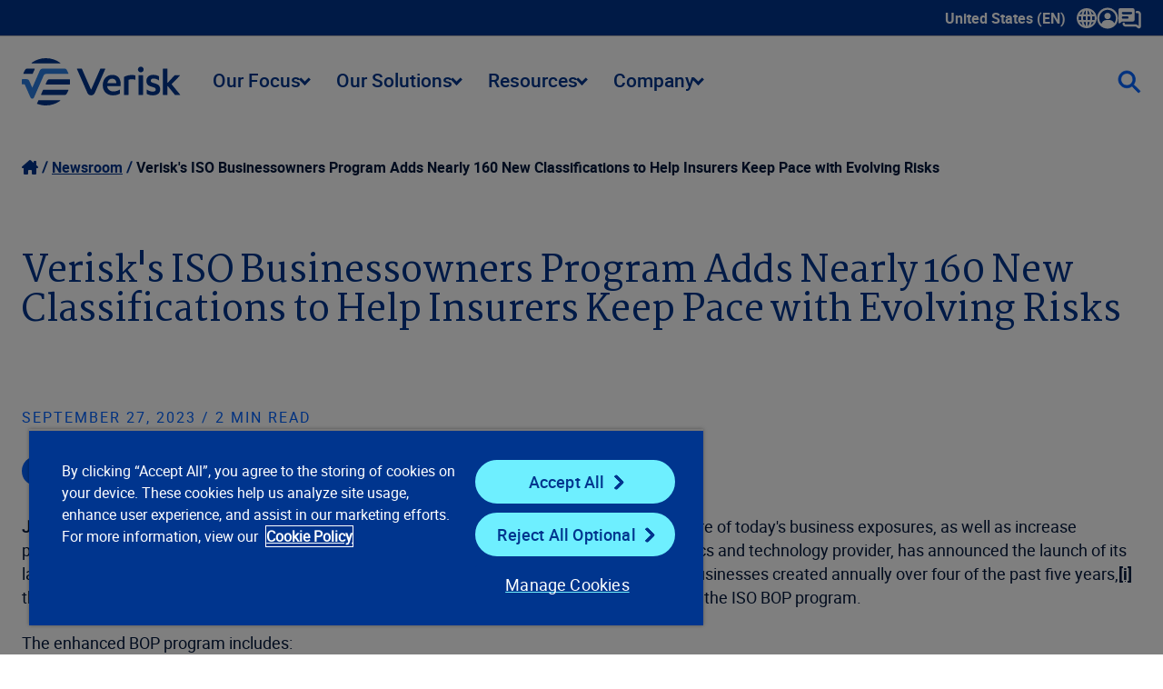

--- FILE ---
content_type: text/html; charset=utf-8
request_url: https://www.verisk.com/company/newsroom/verisks-iso-businessowners-program-adds-nearly-160-new-classifications-to-help-insurers-keep-pace-with-evolving-risks/
body_size: 24926
content:


<!DOCTYPE html>
<html lang="en-US" class="">
<head>
    <meta name="pageID" content="26301" />
        <script>
            (function (w, l) {
                w[l] = w[l] || [];
                var dataLayerCategories = 'Verisk (corporate)';
                if (dataLayerCategories.length > 0) {
                    w[l].push({
                        'business-unit': dataLayerCategories
                    });
                }
            })(window, 'dataLayer');
        </script>

    <meta charset="utf-8">
    <meta http-equiv="X-UA-Compatible" content="IE=edge">
    <meta name="viewport" content="width=device-width, initial-scale=1" />
    <link rel="canonical" href="https://www.verisk.com/company/newsroom/verisks-iso-businessowners-program-adds-nearly-160-new-classifications-to-help-insurers-keep-pace-with-evolving-risks/"/>
    <meta name="title" property="title" content="Verisk's ISO Businessowners Program Adds Nearly New Classifications " />
<meta name="description" property="description" content="To help insurers keep pace with the changing nature of business exposures,  Verisk has announced the launch of its latest update to the ISO Businessowners (BOP) program. " />

    <title> Verisk&#x27;s ISO Businessowners Program Adds Nearly New Classifications  | Verisk</title>
    <link rel="icon" href="/4a7dd9/contentassets/814105e257b64e3ca01c36bfdfaa155c/verisk_favicon_4.ico" type="image/x-icon" />
    <link rel="stylesheet preload" href="/dist/sites/Verisk/style.css?v=MDoSX8EjgaB4NOiQDoKff86mi0MiBIHbW4YcznIA5mw" as="style" />
    <meta name="og:title" property="og:title" content="Verisk's ISO Businessowners Program Adds Nearly New Classifications ">
<meta name="og:type" property="og:type" content="article">
<meta name="og:url" property="og:url" content="https://www.verisk.com/company/newsroom/verisks-iso-businessowners-program-adds-nearly-160-new-classifications-to-help-insurers-keep-pace-with-evolving-risks/">
<meta name="og:image" property="og:image" content="https://www.verisk.com/495243/contentassets/d525f2e722a149c5a62b1d0e6f159be6/gettyimages-1132751379-1920x1080-7cf6c68.jpg">
<meta name="og:description" property="og:description" content="To help insurers keep pace with the changing nature of business exposures,  Verisk has announced the launch of its latest update to the ISO Businessowners (BOP) program. ">
<meta name="og:locale" property="og:locale" content="en_US">
<meta name="article:content_type" property="article:content_type" content="News Details Page">
<meta name="article:published_time" property="article:published_time" content="09/27/2023 13:00:11 PM">
<meta name="article:modified_time" property="article:modified_time" content="9/26/2023 1:25:21 PM">

    
    

    <script>
!function(T,l,y){var S=T.location,k="script",D="instrumentationKey",C="ingestionendpoint",I="disableExceptionTracking",E="ai.device.",b="toLowerCase",w="crossOrigin",N="POST",e="appInsightsSDK",t=y.name||"appInsights";(y.name||T[e])&&(T[e]=t);var n=T[t]||function(d){var g=!1,f=!1,m={initialize:!0,queue:[],sv:"5",version:2,config:d};function v(e,t){var n={},a="Browser";return n[E+"id"]=a[b](),n[E+"type"]=a,n["ai.operation.name"]=S&&S.pathname||"_unknown_",n["ai.internal.sdkVersion"]="javascript:snippet_"+(m.sv||m.version),{time:function(){var e=new Date;function t(e){var t=""+e;return 1===t.length&&(t="0"+t),t}return e.getUTCFullYear()+"-"+t(1+e.getUTCMonth())+"-"+t(e.getUTCDate())+"T"+t(e.getUTCHours())+":"+t(e.getUTCMinutes())+":"+t(e.getUTCSeconds())+"."+((e.getUTCMilliseconds()/1e3).toFixed(3)+"").slice(2,5)+"Z"}(),iKey:e,name:"Microsoft.ApplicationInsights."+e.replace(/-/g,"")+"."+t,sampleRate:100,tags:n,data:{baseData:{ver:2}}}}var h=d.url||y.src;if(h){function a(e){var t,n,a,i,r,o,s,c,u,p,l;g=!0,m.queue=[],f||(f=!0,t=h,s=function(){var e={},t=d.connectionString;if(t)for(var n=t.split(";"),a=0;a<n.length;a++){var i=n[a].split("=");2===i.length&&(e[i[0][b]()]=i[1])}if(!e[C]){var r=e.endpointsuffix,o=r?e.location:null;e[C]="https://"+(o?o+".":"")+"dc."+(r||"services.visualstudio.com")}return e}(),c=s[D]||d[D]||"",u=s[C],p=u?u+"/v2/track":d.endpointUrl,(l=[]).push((n="SDK LOAD Failure: Failed to load Application Insights SDK script (See stack for details)",a=t,i=p,(o=(r=v(c,"Exception")).data).baseType="ExceptionData",o.baseData.exceptions=[{typeName:"SDKLoadFailed",message:n.replace(/\./g,"-"),hasFullStack:!1,stack:n+"\nSnippet failed to load ["+a+"] -- Telemetry is disabled\nHelp Link: https://go.microsoft.com/fwlink/?linkid=2128109\nHost: "+(S&&S.pathname||"_unknown_")+"\nEndpoint: "+i,parsedStack:[]}],r)),l.push(function(e,t,n,a){var i=v(c,"Message"),r=i.data;r.baseType="MessageData";var o=r.baseData;return o.message='AI (Internal): 99 message:"'+("SDK LOAD Failure: Failed to load Application Insights SDK script (See stack for details) ("+n+")").replace(/\"/g,"")+'"',o.properties={endpoint:a},i}(0,0,t,p)),function(e,t){if(JSON){var n=T.fetch;if(n&&!y.useXhr)n(t,{method:N,body:JSON.stringify(e),mode:"cors"});else if(XMLHttpRequest){var a=new XMLHttpRequest;a.open(N,t),a.setRequestHeader("Content-type","application/json"),a.send(JSON.stringify(e))}}}(l,p))}function i(e,t){f||setTimeout(function(){!t&&m.core||a()},500)}var e=function(){var n=l.createElement(k);n.src=h;var e=y[w];return!e&&""!==e||"undefined"==n[w]||(n[w]=e),n.onload=i,n.onerror=a,n.onreadystatechange=function(e,t){"loaded"!==n.readyState&&"complete"!==n.readyState||i(0,t)},n}();y.ld<0?l.getElementsByTagName("head")[0].appendChild(e):setTimeout(function(){l.getElementsByTagName(k)[0].parentNode.appendChild(e)},y.ld||0)}try{m.cookie=l.cookie}catch(p){}function t(e){for(;e.length;)!function(t){m[t]=function(){var e=arguments;g||m.queue.push(function(){m[t].apply(m,e)})}}(e.pop())}var n="track",r="TrackPage",o="TrackEvent";t([n+"Event",n+"PageView",n+"Exception",n+"Trace",n+"DependencyData",n+"Metric",n+"PageViewPerformance","start"+r,"stop"+r,"start"+o,"stop"+o,"addTelemetryInitializer","setAuthenticatedUserContext","clearAuthenticatedUserContext","flush"]),m.SeverityLevel={Verbose:0,Information:1,Warning:2,Error:3,Critical:4};var s=(d.extensionConfig||{}).ApplicationInsightsAnalytics||{};if(!0!==d[I]&&!0!==s[I]){var c="onerror";t(["_"+c]);var u=T[c];T[c]=function(e,t,n,a,i){var r=u&&u(e,t,n,a,i);return!0!==r&&m["_"+c]({message:e,url:t,lineNumber:n,columnNumber:a,error:i}),r},d.autoExceptionInstrumented=!0}return m}(y.cfg);function a(){y.onInit&&y.onInit(n)}(T[t]=n).queue&&0===n.queue.length?(n.queue.push(a),n.trackPageView({})):a()}(window,document,{src: "https://js.monitor.azure.com/scripts/b/ai.2.gbl.min.js", crossOrigin: "anonymous", cfg: { instrumentationKey:'60b2e23b-a10c-4839-a5e9-70d4e0435382', disableCookiesUsage: false }});
</script>

    <style>
/* This is to address the mobile view for this page only */
@media (max-width: 430px) {
h1.h-1 {
font-size: 3.25rem; line-height: 1.125;
}
}


</style>

    <script type="text/plain" class="optanon-category-C0001">
var i = (window.location.host == "www.verisk.com") ? 'GTM-NKWPGK' : 'GTM-NR9MLKH';
    (function (w, d, s, l, i) {
        w[l] = w[l] || [];
        w[l].push({
            'gtm.start': new Date().getTime(),
            event: 'gtm.js'
        });
        var f = d.getElementsByTagName(s)[0],
            j = d.createElement(s),
            dl = l != 'dataLayer' ? '&l=' + l : '';
        j.async = true;
        j.src =
            'https://www.googletagmanager.com/gtm.js?id=' + i + dl;
        f.parentNode.insertBefore(j, f);
    })(window, document, 'script', 'dataLayer', i);
</script>
    <!-- OneTrust Cookies Consent Notice start for verisk.com -->
<script src="https://cdn.cookielaw.org/scripttemplates/otSDKStub.js" data-document-language="true" type="text/javascript" charset="UTF-8" data-domain-script="2c8272af-90b1-4397-bc8a-8d25fa102aef" ></script>
<script type="text/plain" class="optanon-category-C0001">
window.dataLayer.push({event:'OneTrustGroupsUpdated'});
</script>
<!-- OneTrust Cookies Consent Notice end for verisk.com -->

    
    


    
    <meta name="keywords" content="nsw--vjch62a7tj3jnf79uz52ewio9nkly4bm10h45j6srx-3wl78qkr9140spdmfj6y790fihyflaljzyaiml7g92gq3427ojdqbxg6lkp6gdwj1mx4dzuitd-lkz1a1mq-" />

<meta name="google-site-verification" content="BWQeNT7tbs_BENVmEdokJaIEHi_ScSIypiJghSI3_Oo" />

<style>
/*  TEMP HTML FORM CHECKMARK FIX */
.rich-html .EPiServerForms input[type=checkbox]:checked:after {
    content: url('/dist/sites/Verisk/vector-check.png'); top: -0.3rem;
}
</style>

    <link rel="alternate" hreflang="x-default" href="https://www.verisk.com/company/newsroom/verisks-iso-businessowners-program-adds-nearly-160-new-classifications-to-help-insurers-keep-pace-with-evolving-risks/" />
<link rel="alternate" hreflang="en" href="https://www.verisk.com/company/newsroom/verisks-iso-businessowners-program-adds-nearly-160-new-classifications-to-help-insurers-keep-pace-with-evolving-risks/" />

</head>
<body>
    <!-- Google Tag Manager (noscript) -->
<noscript>
    <iframe src="https://www.googletagmanager.com/ns.html?id=<script type="text/plain" class="optanon-category-C0001">
var i = (window.location.host == "www.verisk.com") ? 'GTM-NKWPGK' : 'GTM-NR9MLKH';
    (function (w, d, s, l, i) {
        w[l] = w[l] || [];
        w[l].push({
            'gtm.start': new Date().getTime(),
            event: 'gtm.js'
        });
        var f = d.getElementsByTagName(s)[0],
            j = d.createElement(s),
            dl = l != 'dataLayer' ? '&l=' + l : '';
        j.async = true;
        j.src =
            'https://www.googletagmanager.com/gtm.js?id=' + i + dl;
        f.parentNode.insertBefore(j, f);
    })(window, document, 'script', 'dataLayer', i);
</script>" height="0" width="0" style="display: none; visibility: hidden" ></ iframe > 
</noscript>
<!-- End Google Tag Manager (noscript) -->

    <div class="grid article-page">
        <a class="skip-to-main" href="#main">Skip to main content</a>
        










<header class="[ grid__item grid__item__full ] [ full-bleed ] utility-navigation">
    <nav class="navbar utility-navbar" aria-label="Utility" role="navigation">
        <ul class="nav-links">
            <li data-has-dropdown>
                <a class="drop xs language-selector" aria-expanded="false" tabindex="0">
                    United States (EN)
                    <span class="icon-container">
                        <svg xmlns="http://www.w3.org/2000/svg" width="22" height="22" viewBox="0 0 22 22" fill="none" class="icon">
                            <path d="M21.9988 10.849C21.9558 7.89604 20.7605 5.13792 18.6337 3.0819C16.5168 1.03665 13.7476 -0.0578002 10.8285 0.00235413C7.89501 0.0472455 5.15358 1.22968 3.11118 3.33149C1.06789 5.43331 -0.0367556 8.20669 0.000933523 11.1399C0.0386227 14.083 1.22493 16.8357 3.34181 18.8908C5.41112 20.9002 8.11397 22 10.9721 22C11.0358 22 11.0986 22 11.1623 21.9982C17.2249 21.895 22.0868 16.8932 21.9988 10.849ZM16.926 8.91149H18.0639C18.5745 8.91238 19.1012 8.91328 19.6226 8.90879C19.9519 10.2708 19.9537 11.6732 19.6271 13.0774H16.9269C17.0633 11.7028 17.0633 10.3336 16.9269 8.91149H16.926ZM18.8051 15.2142C17.9679 16.7369 16.8354 17.8889 15.3673 18.7095C15.6231 18.2184 15.8384 17.7165 16.0116 17.2074C16.2144 16.6086 16.3769 15.9908 16.5339 15.3929L16.5824 15.2079C17.2096 15.216 17.8458 15.2151 18.4605 15.2142C18.5754 15.2142 18.6903 15.2142 18.8051 15.2142ZM14.7912 13.0774H12.0713V8.92316H14.7867C14.9447 10.2546 14.9465 11.6193 14.7921 13.0774H14.7912ZM14.4063 6.78184H12.0677V2.51806C12.5658 2.88079 12.9821 3.39075 13.4048 4.15211C13.8221 4.90359 14.1442 5.74665 14.4063 6.78094V6.78184ZM18.3268 6.78633C17.7579 6.78723 17.1692 6.78902 16.5886 6.79531C16.297 5.45306 15.8887 4.29486 15.3458 3.26775C15.5917 3.40601 15.8358 3.55595 16.0727 3.72205C17.2141 4.5283 18.1321 5.55721 18.8051 6.78543H18.3268V6.78633ZM14.4098 15.2124C14.3802 15.33 14.3515 15.4432 14.3183 15.5554C14.0545 16.4586 13.7745 17.1706 13.4362 17.7955C13.1221 18.3755 12.7793 18.8414 12.3872 19.2185C12.2822 19.32 12.1727 19.4098 12.0579 19.4897C12.0579 18.0621 12.0579 16.6337 12.0579 15.2061C12.7076 15.2052 13.368 15.2079 14.0069 15.2106L14.4098 15.2124ZM9.93202 15.2169V19.4807C9.45373 19.1332 9.0535 18.6529 8.6479 17.9409C8.20191 17.1589 7.85643 16.2656 7.5944 15.2169H9.93202ZM7.20763 8.92136H9.92664V13.0747H7.21212C7.05508 11.7325 7.05419 10.3687 7.20763 8.92136ZM3.19464 6.78364C4.03098 5.26362 5.17152 4.10452 6.65576 3.26685C6.10209 4.30743 5.69379 5.46563 5.41291 6.79082C4.9418 6.78454 4.4662 6.78274 3.99688 6.78274C3.83446 6.78274 3.67293 6.78274 3.5132 6.78274C3.40642 6.78274 3.29963 6.78274 3.19374 6.78274L3.19464 6.78364ZM7.59081 6.78454C7.62491 6.64627 7.6599 6.51339 7.69849 6.38141C7.95244 5.5177 8.22434 4.82907 8.55547 4.21585C8.86775 3.63586 9.21413 3.1654 9.61256 2.77754C9.71127 2.68147 9.82524 2.58989 9.93651 2.51268L9.9383 3.68703C9.9401 4.72223 9.94099 5.75742 9.94189 6.79172C9.1585 6.78902 8.3751 6.78723 7.5917 6.78454H7.59081ZM3.6828 15.2115C4.24904 15.2106 4.83322 15.2088 5.41022 15.2026C5.69648 16.5251 6.10029 17.6752 6.63961 18.7041C6.45206 18.6008 6.27079 18.4958 6.09401 18.38C4.88706 17.5917 3.91342 16.5277 3.19374 15.2133H3.6828V15.2115ZM5.07281 13.081H4.41146C3.73485 13.0837 3.05824 13.0846 2.37625 13.0873C2.04781 11.7271 2.04602 10.3265 2.37176 8.91957H5.07281C4.93821 10.2914 4.93821 11.6885 5.07281 13.0801V13.081Z" fill="white"></path>
                        </svg>
                    </span>
                    <span class="sr-only">Show submenu for language selector</span>
                </a>
                <div class="dropdown_container">
                    <ul>
                        <li class="language-label">Select a Language</li>
                            <li class="verisk-language" data-language="en-CA"><a href="#">Canada (EN)</a></li>
                            <li class="verisk-language" data-language="en-GB"><a href="#">United Kingdom (EN)</a></li>
                            <li class="verisk-language" data-language="en-DE"><a href="#">Germany (EN)</a></li>
                            <li class="verisk-language" data-language="de-DE"><a href="#">Deutschland (DE)</a></li>
                    </ul>
                </div>
            </li>
                <li>
                        <a
                           class="drop xs "
                           aria-expanded="false"
                           tabindex="0">
                                <span class="icon-container">
                                    


<?xml version="1.0" encoding="UTF-8"?><svg id="Layer_1" data-name="Layer 1" xmlns="http://www.w3.org/2000/svg" width="24" height="24" version="1.1" viewBox="0 0 24 24"><defs><style>
      .cls-1 {
        fill: #fff;
        stroke-width: 0px;
      }
    </style></defs><path class="cls-1" d="M11.99,23.5c-3.06,0-5.93-1.18-8.09-3.33C1.71,18,.5,15.1.5,12.01.49,5.69,5.64.52,11.97.5h.04c3.05,0,5.92,1.18,8.09,3.34,2.18,2.17,3.39,5.07,3.39,8.16,0,6.3-5.12,11.46-11.44,11.5h-.07,0ZM12.01,2.82c-.31,0-.61.02-.92.05-4.22.42-7.58,3.65-8.18,7.87-.29,2.06.1,4.04,1.15,5.88.34.6.74,1.14,1.22,1.64.64-2.45,2.71-4.12,5.28-4.21.91-.03,1.84-.02,2.73-.02h.91c.24,0,.49.03.75.08,2.07.38,3.53,1.55,4.35,3.48,1.44-1.82,2.6-5.01,1.42-8.51-1.27-3.79-4.77-6.26-8.7-6.26h0ZM15.51,9.63c.02,1.92-1.55,3.5-3.5,3.52-1.93.02-3.51-1.55-3.53-3.51-.02-1.92,1.58-3.52,3.52-3.52s3.5,1.57,3.52,3.51h-.01Z" /></svg>
                                </span>
                        </a>
                        <div class="dropdown_container">
                                <ul>
                                        <li class="link-section-sub-header">
                                            
                                        </li>
                                            <li>
                                                <a href="https://info.iso.com/" title="ISOnet" target="_blank">ISOnet</a>
                                            </li>
                                            <li>
                                                <a href="https://www.360-value.com/apps/iv/#/login" title="360Value" target="_blank">360Value</a>
                                            </li>
                                            <li>
                                                <a href="https://alert.air-worldwide.com/" title="ALERT&#x2122;" target="_blank">ALERT&#x2122;</a>
                                            </li>
                                            <li>
                                                <a href="https://bmstore.veriskweather.com/benchmark-storefront/benchmark" title="Benchmark Web" target="_self">Benchmark Web</a>
                                            </li>
                                            <li>
                                                <a href="https://portal.business-insight.net/" title="Business Insight Client Portal" target="_blank">Business Insight Client Portal</a>
                                            </li>
                                            <li>
                                                <a href="https://application.cargonet.com/" title="CargoNet" target="_blank">CargoNet</a>
                                            </li>
                                            <li>
                                                <a href="https://claimsearch.iso.com/" title="ClaimSearch" target="_blank">ClaimSearch</a>
                                            </li>
                                            <li>
                                                <a href="https://www.claimxperience.com/#/" title="ClaimXperience" target="_blank">ClaimXperience</a>
                                            </li>
                                            <li>
                                                <a href="https://contentstrack.com/sign-in/" title="ContentsTrack" target="_self">ContentsTrack</a>
                                            </li>
                                            <li>
                                                <a href="https://eapps.cv-alir.com/Login/" title="CV-ALIR" target="_self">CV-ALIR</a>
                                            </li>
                                            <li>
                                                <a href="https://eapps.cv-exchange.com/Login/" title="CV-Exchange" target="_blank">CV-Exchange</a>
                                            </li>
                                            <li>
                                                <a href="https://www.air-worldwide.com/support-and-training/Client-Portal/" title="CRS Portal (Cat Risk)" target="_blank">CRS Portal (Cat Risk)</a>
                                            </li>
                                            <li>
                                                <a href="https://eapps.iix.com/Login/login.jsp" title="ExpressNet" target="_self">ExpressNet</a>
                                            </li>
                                            <li>
                                                <a href="https://core.verisk.com/" title="Insurance Line Services" target="_blank">Insurance Line Services</a>
                                            </li>
                                            <li class="nav-list-separator"></li>
                                        <li class="link-section-sub-header">
                                            
                                        </li>
                                </ul>
                                <ul>
                                    <li class="link-section-sub-header">
                                        
                                    </li>
                                        <li>
                                            <a href="https://www5.iso.com/statplan/app/ncl.do" title="ISO Electronic Numerical Listings of Classification Codes" target="_blank">ISO Electronic Numerical Listings of Classification Codes</a>
                                        </li>
                                        <li>
                                            <a href="https://passportweb.iso.com/passport/app/start.do" title="ISO Passport" target="_blank">ISO Passport</a>
                                        </li>
                                        <li>
                                            <a href="https://www5.iso.com/statplan/app/statcalls.do" title="ISO&#x27;s Special Statistical Data Calls" target="_blank">ISO&#x27;s Special Statistical Data Calls</a>
                                        </li>
                                        <li>
                                            <a href="https://mozart.iso.com/#/Login" title="Mozart Form Composer" target="_blank">Mozart Form Composer</a>
                                        </li>
                                        <li>
                                            <a href="https://application.ner.net/NER.WEB/login?returnUrl=%2F" title="NER (National Equipment Register)" target="_blank">NER (National Equipment Register)</a>
                                        </li>
                                        <li>
                                            <a href="https://onexperience.com/signin" title="OneXperience" target="_blank">OneXperience</a>
                                        </li>
                                        <li>
                                            <a href="https://prometrixweb.iso.com/" title="ProMetrix" target="_blank">ProMetrix</a>
                                        </li>
                                        <li>
                                            <a href="https://audit.qualityplanning.com/arm" title="RISK:check Renewal" target="_blank">RISK:check Renewal</a>
                                        </li>
                                        <li>
                                            <a href="https://www.xactanalysis.com/apps/xnportal/welcome.jsp" title="XactAnalysis" target="_blank">XactAnalysis</a>
                                        </li>
                                        <li>
                                            <a href="https://www.xactcontents.com/" title="XactContents" target="_blank">XactContents</a>
                                        </li>
                                        <li>
                                            <a href="https://xactimate.com/" title="Xactimate" target="_blank">Xactimate</a>
                                        </li>
                                        <li>
                                            <a href="https://www.xactprm.com/" title="XactPRM" target="_blank">XactPRM</a>
                                        </li>
                                        <li>
                                            <a href="https://app.xactremodel.com/" title="XactRemodel" target="_blank">XactRemodel</a>
                                        </li>
                                </ul>

                        </div>

                </li>
                <li>
                        <a href="/company/contact/"
                           title="Contact Us">
                                <span class="icon-container">
                                    


<?xml version="1.0" encoding="UTF-8"?><svg id="Layer_1" data-name="Layer 1" xmlns="http://www.w3.org/2000/svg" width="25" height="23" version="1.1" viewBox="0 0 25 23"><defs><style>
      .cls-1 {
        fill: #fff;
        stroke-width: 0px;
      }
    </style></defs><path class="cls-1" d="M22.47,22.25c-.47,0-.94-.15-1.34-.44l-1.85-1.39c-.14-.1-.28-.15-.43-.15H7.71c-1.77,0-3.2-1.44-3.2-3.2,0-.69.56-1.27,1.25-1.27s1.25.54,1.25,1.23v.04c0,.39.32.7.7.7h11.15c.69,0,1.35.23,1.93.65l1.42,1.07V6.25c0-.39-.32-.7-.7-.7h-1.43c-.69,0-1.25-.56-1.25-1.25s.56-1.25,1.25-1.25h1.43c1.77,0,3.2,1.44,3.2,3.2v13.77c0,.84-.47,1.6-1.22,1.98-.32.16-.67.24-1.01.24h-.01ZM22.62,19.8h0ZM15.72,0H1.95C.86,0,0,.89,0,1.95v13.77c0,.8.92,1.26,1.58.78l1.84-1.38c.34-.26.75-.4,1.18-.4h11.15c1.09,0,1.95-.89,1.95-1.95V1.98c-.03-1.09-.89-1.98-1.98-1.98h0ZM9.83,11.55h-4.91c-.69,0-1.24-.55-1.24-1.24s.55-1.24,1.24-1.24h4.91c.69,0,1.24.55,1.24,1.24s-.55,1.24-1.24,1.24ZM13.77,6.64H4.91c-.69,0-1.24-.55-1.24-1.24s.55-1.24,1.24-1.24h8.85c.69,0,1.24.55,1.24,1.24s-.57,1.24-1.24,1.24h.01Z" /></svg>
                                </span>
                        </a>

                </li>
        </ul>
    </nav>
</header>
<header class="[ grid__item grid__item__full ] [ full-bleed ] main-navigation">
    <nav role="navigation" class="navbar main-navbar" aria-label="Main">
        <a href="/">
            <img alt="Verisk Logo" tabindex="0" src="/4a5ce1/globalassets/svgs/verisk_logo.svg" />
        </a>
        <ul class="nav-links">
<li class="nav-links-link">

    <a  class="drop score-button verisk-button tertiary  lg" aria-haspopup="true">
        Our Focus
        <i class="dropdown-arrow"></i>
    </a>

    <div class="dropdown_container">
        <div class="mega-menu">
                <ul>
                    <li class="menu-item section-label">
                        <span>Our Focus</span>
                    </li>


<li class="menu-item item-1-1 " tabindex="0">
    <a href="/insurance/property-casualty/" title="P/C Insurance" class="sm" target="_self" >P/C Insurance</a>

</li>



<li class="menu-item item-1-2 " tabindex="0">
    <a href="/insurance/life-annuities/" title="Life and Annuities" class="sm" target="_self" >Life and Annuities</a>

</li>



<li class="menu-item item-1-3 " tabindex="0">
    <a href="/insurance/reinsurance/" title="Reinsurance" class="sm" target="_self" >Reinsurance</a>

</li>



<li class="menu-item item-1-4 " tabindex="0">
    <a href="/insurance/specialty-markets/" title="Specialty Markets" class="sm" target="_self" >Specialty Markets</a>

</li>



                </ul>
           
            <div class="content-area content-default">
                



<div class="[ grid__item grid__item__full ]">
    <div class="rich-text default content-spot " id="block-111576">
        


<!-- XhtmlString.cshtml Display Template Start -->
<p><strong>Insurance Overview</strong></p>
<p>Innovative insurance solutions powered by advanced data analytics, technology, scientific research, and deep industry knowledge.&nbsp;</p>
<p><a href="/insurance/" title="Learn More" class="score-button verisk-button primary default xsm"><strong>Learn more</strong></a></p>
<!-- XhtmlString.cshtml Display Template End -->

    </div>
</div>

            </div>
                    <div class="content-area content-1-1">



<div class="[ grid__item grid__item__full ]">
    <div class="rich-text default content-spot " id="block-55730">
        


<!-- XhtmlString.cshtml Display Template Start -->
<p><strong>Property &amp; Casualty Insurance</strong></p>
<p>Create innovative P&amp;C insurance programs, streamline data reporting to regulators, and leverage analytics to assess and price risks with speed and precision.</p>
<p><a href="/insurance/property-casualty/" title="Learn about our property and casualty insurance focus" class="score-button verisk-button primary default xsm"><strong>Learn more</strong></a></p>
<!-- XhtmlString.cshtml Display Template End -->

    </div>
</div>
                    </div>
                    <div class="content-area content-1-2">



<div class="[ grid__item grid__item__full ]">
    <div class="rich-text default content-spot " id="block-55731">
        


<!-- XhtmlString.cshtml Display Template Start -->
<p><strong>Life and Annuities</strong></p>
<p>Refine life, annuity, and pension plans from the individual to the portfolio level, driving value across individual life and annuity lines.&nbsp;</p>
<p><a href="/insurance/life-annuities/" title="Learn about our life and annuities focus" class="score-button verisk-button primary default xsm"><strong>Learn more</strong></a></p>
<!-- XhtmlString.cshtml Display Template End -->

    </div>
</div>
                    </div>
                    <div class="content-area content-1-3">



<div class="[ grid__item grid__item__full ]">
    <div class="rich-text default content-spot " id="block-55733">
        


<!-- XhtmlString.cshtml Display Template Start -->
<p><strong>Reinsurance</strong></p>
<p>Improve combined ratios and unlock greater reinsurance profitability by managing your risk on global, commercial, and enterprise levels.</p>
<p><a href="/insurance/reinsurance/" title="Learn about our reinsurance focus" class="score-button verisk-button primary default xsm"><strong>Learn more</strong></a></p>
<!-- XhtmlString.cshtml Display Template End -->

    </div>
</div>
                    </div>
                    <div class="content-area content-1-4">



<div class="[ grid__item grid__item__full ]">
    <div class="rich-text default content-spot " id="block-55734">
        


<!-- XhtmlString.cshtml Display Template Start -->
<p><strong>Specialty Markets</strong></p>
<p>Compete in new markets with solutions for specialties such as professional liability, management liability, and crime and fidelity.&nbsp;</p>
<p><strong><a href="/insurance/specialty-markets/" title="Learn about our specialty markets focus" class="score-button verisk-button primary default xsm">Learn more</a></strong></p>
<!-- XhtmlString.cshtml Display Template End -->

    </div>
</div>
                    </div>
        </div>
    </div>
</li>
<li class="nav-links-link">

    <a  class="drop score-button verisk-button tertiary  lg" aria-haspopup="true">
        Our Solutions
        <i class="dropdown-arrow"></i>
    </a>

    <div class="dropdown_container">
        <div class="mega-menu">
                <ul>
                    <li class="menu-item section-label">
                        <span>Our Solutions</span>
                    </li>


<li class="menu-item item-1-1 " tabindex="0">
    <a href="/solutions/underwriting-rating/" title="Underwriting and Rating" class="sm" target="_self" >Underwriting and Rating</a>

        <div class="mega-submenu">
            <div class="submenu-content">
                <div class="section links">
                    <ul>
                        <li class="menu-item">
                            <span>Underwriting and Rating</span>
                        </li>
                        <li class="menu-item item-2-1 ">
                            <a href="/solutions/underwriting-rating/" class="sm">Overview of  Underwriting and Rating</a>
                        </li>
                            <li class="menu-item item-2-2 " tabindex="0">
                                <a href="/solutions/underwriting-rating/personal-property/" title="Personal Property" class="sm" target="_self">Personal Property</a>
                                    <div class="mega-third-submenu">
                                        <div class="third-submenu-content">
                                            <div class="section links">
                                                <ul>
                                                    <li class="menu-item">
                                                        <span>Personal Property</span>
                                                    </li>
                                                    <li class="menu-item item-3-1 ">
                                                        <a href="/solutions/underwriting-rating/personal-property/" class="sm">Overview of  Personal Property</a>
                                                    </li>
                                                        <li class="menu-item item-3-2 " tabindex="0">
                                                            <a href="/solutions/underwriting-rating/personal-property/research-development-pricing/" title="Research, Development &amp; Pricing" class="sm" target="_self">Research, Development &amp; Pricing</a>
                                                        </li>
                                                        <li class="menu-item item-3-3 " tabindex="0">
                                                            <a href="/solutions/underwriting-rating/personal-property/risk-selection-underwriting/" title="Risk Selection &amp; Underwriting" class="sm" target="_self">Risk Selection &amp; Underwriting</a>
                                                        </li>
                                                        <li class="menu-item item-3-4 " tabindex="0">
                                                            <a href="/solutions/underwriting-rating/personal-property/portfolio-assessment-compliance/" title="Portfolio Assessment &amp; Compliance" class="sm" target="_self">Portfolio Assessment &amp; Compliance</a>
                                                        </li>
                                                </ul>
                                            </div>
                                            <div class="section content-area content-3-1">
                                                



<div class="[ grid__item grid__item__full ]">
    <div class="rich-text default content-spot " id="block-55739">
        


<!-- XhtmlString.cshtml Display Template Start -->
<p><strong>Personal Property</strong></p>
<p>Maintain underwriting and pricing discipline and uncover profitable opportunities in the fast-paced personal property market.&nbsp;</p>
<p><a href="/solutions/underwriting-rating/personal-property/" title="Learn more about our Personal Property solutions" class="score-button verisk-button primary default xsm"><strong>Learn more</strong></a></p>
<!-- XhtmlString.cshtml Display Template End -->

    </div>
</div>

                                            </div>
                                                <div class="section content-area content-3-2 ">



<div class="[ grid__item grid__item__full ]">
    <div class="rich-text default content-spot " id="block-55744">
        


<!-- XhtmlString.cshtml Display Template Start -->
<p><strong>Research, Development &amp; Pricing</strong></p>
<p>Drive critical research, benchmarking, and pricing decisions with personal property risk assessment tools and software.&nbsp;</p>
<p><a href="/solutions/underwriting-rating/personal-property/research-development-pricing/" title="Learn about our personal property research, development, and pricing solutions" class="score-button verisk-button primary default xsm"><strong>Learn more</strong></a></p>
<!-- XhtmlString.cshtml Display Template End -->

    </div>
</div>
                                                </div>
                                                <div class="section content-area content-3-3 ">



<div class="[ grid__item grid__item__full ]">
    <div class="rich-text default content-spot " id="block-55745">
        


<!-- XhtmlString.cshtml Display Template Start -->
<p><strong>Risk Selection and Underwriting</strong></p>
<p>Capitalize on actionable underwriting data for personal property insurance at point of sale and renewal to guide smarter risk selection.&nbsp;</p>
<p><a href="/solutions/underwriting-rating/personal-property/risk-selection-underwriting/" title="Learn about our personal property risk selection and underwriting solutions" class="score-button verisk-button primary default xsm"><strong>Learn more</strong></a></p>
<!-- XhtmlString.cshtml Display Template End -->

    </div>
</div>
                                                </div>
                                                <div class="section content-area content-3-4 ">



<div class="[ grid__item grid__item__full ]">
    <div class="rich-text default content-spot " id="block-55747">
        


<!-- XhtmlString.cshtml Display Template Start -->
<p><strong>Portfolio Assessment &amp; Compliance</strong></p>
<p>Understand and evaluate your personal property insurance portfolio and maintain regulatory compliance with powerful data tools and services.&nbsp;</p>
<p><a href="/solutions/underwriting-rating/personal-property/portfolio-assessment-compliance/" title="Learn about our personal property portfolio assessment and compliance solutions" class="score-button verisk-button primary default xsm"><strong>Learn more</strong></a></p>
<!-- XhtmlString.cshtml Display Template End -->

    </div>
</div>
                                                </div>
                                        </div>
                                    </div>
                            </li>
                            <li class="menu-item item-2-3 " tabindex="0">
                                <a href="/solutions/underwriting-rating/commercial-property/" title="Commercial Property" class="sm" target="_self">Commercial Property</a>
                                    <div class="mega-third-submenu">
                                        <div class="third-submenu-content">
                                            <div class="section links">
                                                <ul>
                                                    <li class="menu-item">
                                                        <span>Commercial Property</span>
                                                    </li>
                                                    <li class="menu-item item-3-1 ">
                                                        <a href="/solutions/underwriting-rating/commercial-property/" class="sm">Overview of  Commercial Property</a>
                                                    </li>
                                                        <li class="menu-item item-3-2 " tabindex="0">
                                                            <a href="/solutions/underwriting-rating/commercial-property/research-development-pricing/" title="Research, Development &amp; Pricing" class="sm" target="_self">Research, Development &amp; Pricing</a>
                                                        </li>
                                                        <li class="menu-item item-3-3 " tabindex="0">
                                                            <a href="/solutions/underwriting-rating/commercial-property/risk-selection-underwriting/" title="Risk Selection &amp; Underwriting" class="sm" target="_self">Risk Selection &amp; Underwriting</a>
                                                        </li>
                                                        <li class="menu-item item-3-4 " tabindex="0">
                                                            <a href="/solutions/underwriting-rating/commercial-property/portfolio-assessment-compliance/" title="Portfolio Assessment &amp; Compliance" class="sm" target="_self">Portfolio Assessment &amp; Compliance</a>
                                                        </li>
                                                </ul>
                                            </div>
                                            <div class="section content-area content-3-1">
                                                



<div class="[ grid__item grid__item__full ]">
    <div class="rich-text default content-spot " id="block-55766">
        


<!-- XhtmlString.cshtml Display Template Start -->
<p><strong>Commercial Property Overview</strong></p>
<p>Assess risk and exposure quickly with comprehensive, insurance-ready data and analytics for every commercial property address.</p>
<p><a href="/solutions/underwriting-rating/commercial-property/" title="Learn about our commercial property insurance solutions" class="score-button verisk-button primary default xsm"><strong>Learn more</strong></a></p>
<!-- XhtmlString.cshtml Display Template End -->

    </div>
</div>

                                            </div>
                                                <div class="section content-area content-3-2 ">



<div class="[ grid__item grid__item__full ]">
    <div class="rich-text default content-spot " id="block-55767">
        


<!-- XhtmlString.cshtml Display Template Start -->
<p><strong>Research, Development &amp; Pricing</strong></p>
<p>Identify new commercial property insurance markets, develop innovative products, and keep forms and rates up to date with flexible, data-driven analytics and tools.&nbsp;&nbsp;</p>
<p><a href="/solutions/underwriting-rating/commercial-property/research-development-pricing/" title="Learn" about="" our="" commercial="" property="" research,="" development="" and="" pricing="" solutions"="" class="score-button verisk-button primary default xsm"><strong>Learn more</strong></a></p>
<!-- XhtmlString.cshtml Display Template End -->

    </div>
</div>
                                                </div>
                                                <div class="section content-area content-3-3 ">



<div class="[ grid__item grid__item__full ]">
    <div class="rich-text default content-spot " id="block-55768">
        


<!-- XhtmlString.cshtml Display Template Start -->
<p><strong>Risk Selection and Underwriting</strong></p>
<p>Streamline commercial property risk selection and underwriting with robust data drawn from on-site expertise, advanced computer modeling, and real-world claims.&nbsp;</p>
<p><a href="/solutions/underwriting-rating/commercial-property/risk-selection-underwriting/" title="
Learn about our commercial property risk selection and underwriting solutions" class="score-button verisk-button primary default xsm"><strong>Learn more</strong></a></p>
<!-- XhtmlString.cshtml Display Template End -->

    </div>
</div>
                                                </div>
                                                <div class="section content-area content-3-4 ">



<div class="[ grid__item grid__item__full ]">
    <div class="rich-text default content-spot " id="block-55770">
        


<!-- XhtmlString.cshtml Display Template Start -->
<p><strong>Portfolio Assessment &amp; Compliance</strong></p>
<p>Gain deep insights about your commercial property insurance portfolio and streamline compliance with robust analytics and automation.&nbsp;</p>
<p><a href="/solutions/underwriting-rating/commercial-property/portfolio-assessment-compliance/" title="Learn about our commercial property portfolio assessment and compliance solutions" class="score-button verisk-button primary default xsm"><strong>Learn more</strong></a></p>
<!-- XhtmlString.cshtml Display Template End -->

    </div>
</div>
                                                </div>
                                        </div>
                                    </div>
                            </li>
                            <li class="menu-item item-2-4 " tabindex="0">
                                <a href="/solutions/underwriting-rating/personal-auto/" title="Personal Auto" class="sm" target="_self">Personal Auto</a>
                                    <div class="mega-third-submenu">
                                        <div class="third-submenu-content">
                                            <div class="section links">
                                                <ul>
                                                    <li class="menu-item">
                                                        <span>Personal Auto</span>
                                                    </li>
                                                    <li class="menu-item item-3-1 ">
                                                        <a href="/solutions/underwriting-rating/personal-auto/" class="sm">Overview of  Personal Auto</a>
                                                    </li>
                                                        <li class="menu-item item-3-2 " tabindex="0">
                                                            <a href="/solutions/underwriting-rating/personal-auto/research-development-pricing/" title="Research, Development &amp; Pricing" class="sm" target="_self">Research, Development &amp; Pricing</a>
                                                        </li>
                                                        <li class="menu-item item-3-3 " tabindex="0">
                                                            <a href="/solutions/underwriting-rating/personal-auto/risk-selection-underwriting/" title="Risk Selection &amp; Underwriting" class="sm" target="_self">Risk Selection &amp; Underwriting</a>
                                                        </li>
                                                        <li class="menu-item item-3-4 " tabindex="0">
                                                            <a href="/solutions/underwriting-rating/personal-auto/portfolio-assessment-compliance/" title="Portfolio Assessment &amp; Compliance" class="sm" target="_self">Portfolio Assessment &amp; Compliance</a>
                                                        </li>
                                                </ul>
                                            </div>
                                            <div class="section content-area content-3-1">
                                                



<div class="[ grid__item grid__item__full ]">
    <div class="rich-text default content-spot " id="block-55748">
        


<!-- XhtmlString.cshtml Display Template Start -->
<p><strong>Personal Auto Overview</strong></p>
<p>Discover a range of personal auto solutions spanning underwriting and rating, fraud, telematics, and predictive analytics.&nbsp;</p>
<p><a href="/solutions/underwriting-rating/personal-auto/" title="Learn about our personal auto insurance solutions" class="score-button verisk-button primary default xsm"><strong>Learn more</strong></a></p>
<!-- XhtmlString.cshtml Display Template End -->

    </div>
</div>

                                            </div>
                                                <div class="section content-area content-3-2 ">



<div class="[ grid__item grid__item__full ]">
    <div class="rich-text default content-spot " id="block-55759">
        


<!-- XhtmlString.cshtml Display Template Start -->
<p><strong>Research, Development &amp; Pricing</strong></p>
<p>Find opportunities in personal auto insurance, create innovative products, and price them with precise data, analytics, and expertise.&nbsp;</p>
<p><a href="/solutions/underwriting-rating/personal-auto/research-development-pricing/" title="Learn about our personal auto research, development and pricing solutions" class="score-button verisk-button primary default xsm"><strong>Learn more</strong></a></p>
<!-- XhtmlString.cshtml Display Template End -->

    </div>
</div>
                                                </div>
                                                <div class="section content-area content-3-3 ">



<div class="[ grid__item grid__item__full ]">
    <div class="rich-text default content-spot " id="block-55760">
        


<!-- XhtmlString.cshtml Display Template Start -->
<p><strong>Risk Selection &amp; Underwriting</strong></p>
<p>Sharpen segmentation and combat personal auto insurance fraud and premium leakage with risk selection tools for driver and vehicle information.&nbsp;</p>
<p><a href="/solutions/underwriting-rating/personal-auto/risk-selection-underwriting/" title="Learn about our personal auto risk selection and underwriting solutions" class="score-button verisk-button primary default xsm"><strong>Learn more</strong></a></p>
<!-- XhtmlString.cshtml Display Template End -->

    </div>
</div>
                                                </div>
                                                <div class="section content-area content-3-4 ">



<div class="[ grid__item grid__item__full ]">
    <div class="rich-text default content-spot " id="block-55761">
        


<!-- XhtmlString.cshtml Display Template Start -->
<p><strong>Portfolio Assessment &amp; Compliance</strong></p>
<p>Run your personal auto insurance team smarter with market-ready programs, data analytics, and tools for regulatory compliance and statistical reporting tools.</p>
<p><a href="/solutions/underwriting-rating/personal-auto/portfolio-assessment-compliance/" title="Learn about our personal auto portfolio assessment and compliance solutions" class="score-button verisk-button primary default xsm"><strong>Learn more</strong></a></p>
<!-- XhtmlString.cshtml Display Template End -->

    </div>
</div>
                                                </div>
                                        </div>
                                    </div>
                            </li>
                            <li class="menu-item item-2-5 " tabindex="0">
                                <a href="/solutions/underwriting-rating/commercial-auto/" title="Commercial Auto" class="sm" target="_self">Commercial Auto</a>
                                    <div class="mega-third-submenu">
                                        <div class="third-submenu-content">
                                            <div class="section links">
                                                <ul>
                                                    <li class="menu-item">
                                                        <span>Commercial Auto</span>
                                                    </li>
                                                    <li class="menu-item item-3-1 ">
                                                        <a href="/solutions/underwriting-rating/commercial-auto/" class="sm">Overview of  Commercial Auto</a>
                                                    </li>
                                                        <li class="menu-item item-3-2 " tabindex="0">
                                                            <a href="/solutions/underwriting-rating/commercial-auto/research-development-pricing/" title="Research, Development &amp; Pricing" class="sm" target="_self">Research, Development &amp; Pricing</a>
                                                        </li>
                                                        <li class="menu-item item-3-3 " tabindex="0">
                                                            <a href="/solutions/underwriting-rating/commercial-auto/risk-selection-underwriting/" title="Risk Selection &amp; Underwriting" class="sm" target="_self">Risk Selection &amp; Underwriting</a>
                                                        </li>
                                                        <li class="menu-item item-3-4 " tabindex="0">
                                                            <a href="/solutions/underwriting-rating/commercial-auto/portfolio-assessment-compliance/" title="Portfolio Assessment &amp; Compliance" class="sm" target="_self">Portfolio Assessment &amp; Compliance</a>
                                                        </li>
                                                </ul>
                                            </div>
                                            <div class="section content-area content-3-1">
                                                



<div class="[ grid__item grid__item__full ]">
    <div class="rich-text default content-spot " id="block-55771">
        


<!-- XhtmlString.cshtml Display Template Start -->
<p><strong>Commercial Auto Overview</strong></p>
<p>Commercial auto insurance solutions that span underwriting, risk selection, and rating with robust data and analytics on businesses, vehicle fleets, and drivers.</p>
<p><a href="/solutions/underwriting-rating/commercial-auto/" title="Learn about our commercial auto insurance solutions" class="score-button verisk-button primary default xsm"><strong>Learn more</strong></a></p>
<!-- XhtmlString.cshtml Display Template End -->

    </div>
</div>

                                            </div>
                                                <div class="section content-area content-3-2 ">



<div class="[ grid__item grid__item__full ]">
    <div class="rich-text default content-spot " id="block-55780">
        


<!-- XhtmlString.cshtml Display Template Start -->
<p><strong>Research, Development &amp; Pricing</strong></p>
<p>Overcome profitability challenges with market-ready essentials to identify opportunities, manage smart growth, and adapt to the changing commercial auto landscape.&nbsp;</p>
<p><a href="/solutions/underwriting-rating/commercial-auto/research-development-pricing/" title="Learn about our commercial auto research, development and pricing solutions" class="score-button verisk-button primary default xsm"><strong>Learn more</strong></a></p>
<!-- XhtmlString.cshtml Display Template End -->

    </div>
</div>
                                                </div>
                                                <div class="section content-area content-3-3 ">



<div class="[ grid__item grid__item__full ]">
    <div class="rich-text default content-spot " id="block-55781">
        


<!-- XhtmlString.cshtml Display Template Start -->
<p><strong>Risk Selection &amp; Underwriting</strong></p>
<p>Capture a full range of underwriting and pricing factors for commercial auto insurance with granular data, analytics, and advanced technology.</p>
<p><a href="/solutions/underwriting-rating/commercial-auto/risk-selection-underwriting/" title="Learn about our commercial auto risk selection and underwriting solutions" class="score-button verisk-button primary default xsm"><strong>Learn more</strong></a></p>
<!-- XhtmlString.cshtml Display Template End -->

    </div>
</div>
                                                </div>
                                                <div class="section content-area content-3-4 ">



<div class="[ grid__item grid__item__full ]">
    <div class="rich-text default content-spot " id="block-55783">
        


<!-- XhtmlString.cshtml Display Template Start -->
<p><strong>Portfolio Assessment &amp; Compliance</strong></p>
<p>Leverage your data to streamline compliance, measure performance, and refine strategy across your commercial auto insurance portfolio.&nbsp;</p>
<p><a href="/solutions/underwriting-rating/commercial-auto/portfolio-assessment-compliance/" title="Learn about our commercial auto portfolio assessment and compliance solutions" class="score-button verisk-button primary default xsm"><strong>Learn more</strong></a></p>
<!-- XhtmlString.cshtml Display Template End -->

    </div>
</div>
                                                </div>
                                        </div>
                                    </div>
                            </li>
                            <li class="menu-item item-2-6 " tabindex="0">
                                <a href="/solutions/underwriting-rating/general-liability/" title="General Liability" class="sm" target="_self">General Liability</a>
                                    <div class="mega-third-submenu">
                                        <div class="third-submenu-content">
                                            <div class="section links">
                                                <ul>
                                                    <li class="menu-item">
                                                        <span>General Liability</span>
                                                    </li>
                                                    <li class="menu-item item-3-1 ">
                                                        <a href="/solutions/underwriting-rating/general-liability/" class="sm">Overview of  General Liability</a>
                                                    </li>
                                                        <li class="menu-item item-3-2 " tabindex="0">
                                                            <a href="/solutions/underwriting-rating/general-liability/research-development-pricing/" title="Research, Development &amp; Pricing" class="sm" target="_self">Research, Development &amp; Pricing</a>
                                                        </li>
                                                        <li class="menu-item item-3-3 " tabindex="0">
                                                            <a href="/solutions/underwriting-rating/general-liability/risk-selection-underwriting/" title="Risk Selection &amp; Underwriting" class="sm" target="_self">Risk Selection &amp; Underwriting</a>
                                                        </li>
                                                        <li class="menu-item item-3-4 " tabindex="0">
                                                            <a href="/solutions/underwriting-rating/general-liability/portfolio-assessment-compliance/" title="Portfolio Assessment &amp; Compliance" class="sm" target="_self">Portfolio Assessment &amp; Compliance</a>
                                                        </li>
                                                </ul>
                                            </div>
                                            <div class="section content-area content-3-1">
                                                



<div class="[ grid__item grid__item__full ]">
    <div class="rich-text default content-spot " id="block-55762">
        


<!-- XhtmlString.cshtml Display Template Start -->
<p><strong>General Liability Overview</strong></p>
<p>Cover known and emerging business liability risks and access diverse data, analytics, and compliance tools to drive your business forward.</p>
<p><a href="/solutions/underwriting-rating/general-liability/" title="Learn about our general liability insurance solutions" class="score-button verisk-button primary default xsm"><strong>Learn more</strong></a></p>
<!-- XhtmlString.cshtml Display Template End -->

    </div>
</div>

                                            </div>
                                                <div class="section content-area content-3-2 ">



<div class="[ grid__item grid__item__full ]">
    <div class="rich-text default content-spot " id="block-55763">
        


<!-- XhtmlString.cshtml Display Template Start -->
<p><strong>Research, Development &amp; Pricing</strong></p>
<p>Detect opportunities, launch new products, and price coverage precisely with market-ready programs and solutions for general liability insurance.&nbsp;</p>
<p><a href="/solutions/underwriting-rating/general-liability/research-development-pricing/" title="Learn about our general liability research, development and pricing solutions" class="score-button verisk-button primary default xsm"><strong>Learn more</strong></a></p>
<!-- XhtmlString.cshtml Display Template End -->

    </div>
</div>
                                                </div>
                                                <div class="section content-area content-3-3 ">



<div class="[ grid__item grid__item__full ]">
    <div class="rich-text default content-spot " id="block-55764">
        


<!-- XhtmlString.cshtml Display Template Start -->
<p><strong>Risk Selection and Underwriting</strong></p>
<p>Be responsive to your customers and true to your risk appetite with powerful data, insights, and technology&mdash;and a support team focused on you.</p>
<p><a href="/solutions/underwriting-rating/general-liability/risk-selection-underwriting/" title="Learn about our general liability risk selection and underwriting solutions" class="score-button verisk-button primary default xsm"><strong>Learn more</strong></a></p>
<!-- XhtmlString.cshtml Display Template End -->

    </div>
</div>
                                                </div>
                                                <div class="section content-area content-3-4 ">



<div class="[ grid__item grid__item__full ]">
    <div class="rich-text default content-spot " id="block-55765">
        


<!-- XhtmlString.cshtml Display Template Start -->
<p><strong>Portfolio Assessment &amp; Compliance</strong></p>
<p>Leverage your data to manage your general liability insurance portfolio strategically and streamline regulatory compliance.&nbsp;</p>
<p><a href="/solutions/underwriting-rating/general-liability/portfolio-assessment-compliance/" title="Learn about our general liability portfolio assessment and compliance solutions" class="score-button verisk-button primary default xsm"><strong>Learn more</strong></a></p>
<!-- XhtmlString.cshtml Display Template End -->

    </div>
</div>
                                                </div>
                                        </div>
                                    </div>
                            </li>
                            <li class="menu-item item-2-7 " tabindex="0">
                                <a href="/solutions/underwriting-rating/small-commercial/" title="Small Commercial" class="sm" target="_self">Small Commercial</a>
                                    <div class="mega-third-submenu">
                                        <div class="third-submenu-content">
                                            <div class="section links">
                                                <ul>
                                                    <li class="menu-item">
                                                        <span>Small Commercial</span>
                                                    </li>
                                                    <li class="menu-item item-3-1 ">
                                                        <a href="/solutions/underwriting-rating/small-commercial/" class="sm">Overview of  Small Commercial</a>
                                                    </li>
                                                        <li class="menu-item item-3-2 " tabindex="0">
                                                            <a href="/solutions/underwriting-rating/small-commercial/research-development-pricing/" title="Research, Development &amp; Pricing" class="sm" target="_self">Research, Development &amp; Pricing</a>
                                                        </li>
                                                        <li class="menu-item item-3-3 " tabindex="0">
                                                            <a href="/solutions/underwriting-rating/small-commercial/risk-selection-underwriting/" title="Risk Selection &amp; Underwriting" class="sm" target="_self">Risk Selection &amp; Underwriting</a>
                                                        </li>
                                                        <li class="menu-item item-3-4 " tabindex="0">
                                                            <a href="/solutions/underwriting-rating/small-commercial/portfolio-assessment-compliance/" title="Portfolio Assessment &amp; Compliance" class="sm" target="_self">Portfolio Assessment &amp; Compliance</a>
                                                        </li>
                                                </ul>
                                            </div>
                                            <div class="section content-area content-3-1">
                                                



<div class="[ grid__item grid__item__full ]">
    <div class="rich-text default content-spot " id="block-55784">
        


<!-- XhtmlString.cshtml Display Template Start -->
<p><strong>Small Commercial Overview</strong></p>
<p>Target your best opportunities in small commercial insurance with better risk assessment and straight-through processing using automated Verisk solutions.</p>
<p><a href="/solutions/underwriting-rating/small-commercial/" title="Learn about our small commercial insurance solutions" class="score-button verisk-button primary default xsm"><strong>Learn more</strong></a></p>
<!-- XhtmlString.cshtml Display Template End -->

    </div>
</div>

                                            </div>
                                                <div class="section content-area content-3-2 ">



<div class="[ grid__item grid__item__full ]">
    <div class="rich-text default content-spot " id="block-55792">
        


<!-- XhtmlString.cshtml Display Template Start -->
<p><strong>Research, Development &amp; Pricing</strong></p>
<p>Small commercial insurance program, data, and analytic solutions to identify new markets, build innovative products, and keep policy language and rates current.</p>
<p><a href="/solutions/underwriting-rating/small-commercial/research-development-pricing/" title="Learn about our small commercial research, development and pricing solutions" class="score-button verisk-button primary default xsm"><strong>Learn more</strong></a></p>
<!-- XhtmlString.cshtml Display Template End -->

    </div>
</div>
                                                </div>
                                                <div class="section content-area content-3-3 ">



<div class="[ grid__item grid__item__full ]">
    <div class="rich-text default content-spot " id="block-55793">
        


<!-- XhtmlString.cshtml Display Template Start -->
<p><strong>Risk Selection and Underwriting</strong></p>
<p>Use data-driven analytics and risk insights backed by deep expertise to streamline and automate small commercial insurance risk selection and underwriting.&nbsp;</p>
<p><a href="/solutions/underwriting-rating/small-commercial/risk-selection-underwriting/" title="Learn about our small commercial risk selection and underwriting solutions" class="score-button verisk-button primary default xsm"><strong>Learn more</strong></a></p>
<!-- XhtmlString.cshtml Display Template End -->

    </div>
</div>
                                                </div>
                                                <div class="section content-area content-3-4 ">



<div class="[ grid__item grid__item__full ]">
    <div class="rich-text default content-spot " id="block-55794">
        


<!-- XhtmlString.cshtml Display Template Start -->
<p><strong>Portfolio Assessment &amp; Compliance</strong></p>
<p>Manage small commercial insurance programs and maintain compliance with automation and portfolio insights powered by data, analytics, and unmatched expertise.</p>
<p><a href="/solutions/underwriting-rating/small-commercial/portfolio-assessment-compliance/" title="Learn about our small commercial portfolio assessment and compliance solutions" class="score-button verisk-button primary default xsm"><strong>Learn more</strong></a></p>
<!-- XhtmlString.cshtml Display Template End -->

    </div>
</div>
                                                </div>
                                        </div>
                                    </div>
                            </li>
                            <li class="menu-item item-2-8 " tabindex="0">
                                <a href="/solutions/other-lines-of-business/" title="Other Lines of Business" class="sm" target="_self">Other Lines of Business</a>
                            </li>

                    </ul>
                </div>
                <div class="section content-area content-2-1">
                    



<div class="[ grid__item grid__item__full ]">
    <div class="rich-text default content-spot " id="block-55736">
        


<!-- XhtmlString.cshtml Display Template Start -->
<p><strong>Underwriting &amp; Rating Overview</strong></p>
<p>Make informed product development and underwriting decisions to generate more revenue while minimizing premium leakage and unnecessary expenses.</p>
<p><a href="/solutions/underwriting-rating/" title="Learn more about our Underwriting and Rating Solutions" class="score-button verisk-button primary default xsm"><strong>Learn more</strong></a></p>
<!-- XhtmlString.cshtml Display Template End -->

    </div>
</div>

                </div>
                        <div class="section content-area content-2-8 ">



<div class="[ grid__item grid__item__full ]">
    <div class="rich-text default content-spot " id="block-55795">
        


<!-- XhtmlString.cshtml Display Template Start -->
<p><strong>Other Lines of Business</strong></p>
<p>Transform your approach to product development and underwriting for multiple lines of business while adhering to compliance and rating standards.</p>
<p><a href="/solutions/other-lines-of-business/" title="Learn about our other insurance policy programs" class="score-button verisk-button primary default xsm"><strong>Learn more</strong></a></p>
<!-- XhtmlString.cshtml Display Template End -->

    </div>
</div>
                        </div>
            </div>
        </div>
</li>



<li class="menu-item item-1-2 " tabindex="0">
    <a href="/solutions/claims/" title="Claims" class="sm" target="_self" >Claims</a>

        <div class="mega-submenu">
            <div class="submenu-content">
                <div class="section links">
                    <ul>
                        <li class="menu-item">
                            <span>Claims</span>
                        </li>
                        <li class="menu-item item-2-1 ">
                            <a href="/solutions/claims/" class="sm">Overview of  Claims</a>
                        </li>
                            <li class="menu-item item-2-2 " tabindex="0">
                                <a href="/solutions/claims/first-notice-of-loss/" title="FNOL" class="sm" target="_self">FNOL</a>
                            </li>
                            <li class="menu-item item-2-3 " tabindex="0">
                                <a href="/solutions/claims/investigation/" title="Investigation" class="sm" target="_self">Investigation</a>
                                    <div class="mega-third-submenu">
                                        <div class="third-submenu-content">
                                            <div class="section links">
                                                <ul>
                                                    <li class="menu-item">
                                                        <span>Investigation</span>
                                                    </li>
                                                    <li class="menu-item item-3-1 ">
                                                        <a href="/solutions/claims/investigation/" class="sm">Overview of  Investigation</a>
                                                    </li>
                                                        <li class="menu-item item-3-2 " tabindex="0">
                                                            <a href="/solutions/claims/investigation/weather-response/" title="Weather Response" class="sm" target="_self">Weather Response</a>
                                                        </li>
                                                        <li class="menu-item item-3-3 " tabindex="0">
                                                            <a href="/solutions/claims/investigation/workflow-automation/" title="Workflow Automation" class="sm" target="_self">Workflow Automation</a>
                                                        </li>
                                                        <li class="menu-item item-3-4 " tabindex="0">
                                                            <a href="/solutions/claims/investigation/decision-support-analytics/" title="Decision Support and Analytics" class="sm" target="_self">Decision Support and Analytics</a>
                                                        </li>
                                                        <li class="menu-item item-3-5 " tabindex="0">
                                                            <a href="/solutions/claims/investigation/catastrophe-claims-data/" title="Catastrophe Claims Data" class="sm" target="_self">Catastrophe Claims Data</a>
                                                        </li>
                                                </ul>
                                            </div>
                                            <div class="section content-area content-3-1">
                                                



<div class="[ grid__item grid__item__full ]">
    <div class="rich-text default content-spot " id="block-55809">
        


<!-- XhtmlString.cshtml Display Template Start -->
<p><strong>Investigation Overview</strong></p>
<p>Streamline record review and validate key claim information such as weather information to ensure greater accuracy while reducing processing time.</p>
<p><a href="/solutions/claims/investigation/" title="Learn about our investigation claims solutions" class="score-button verisk-button primary default xsm"><strong>Learn more</strong></a></p>
<!-- XhtmlString.cshtml Display Template End -->

    </div>
</div>

                                            </div>
                                                <div class="section content-area content-3-2 ">



<div class="[ grid__item grid__item__full ]">
    <div class="rich-text default content-spot " id="block-55810">
        


<!-- XhtmlString.cshtml Display Template Start -->
<p><strong>Weather Response</strong></p>
<p>Whether you&rsquo;re looking at a property&rsquo;s history of weather damage or looking ahead to an incoming storm, Verisk solutions convert weather into useable data. &nbsp;</p>
<p><a href="/solutions/claims/investigation/weather-response/" title="Learn about our claims investigation weather response solutions" class="score-button verisk-button primary default xsm"><strong>Learn more</strong></a></p>
<!-- XhtmlString.cshtml Display Template End -->

    </div>
</div>
                                                </div>
                                                <div class="section content-area content-3-3 ">



<div class="[ grid__item grid__item__full ]">
    <div class="rich-text default content-spot " id="block-55811">
        


<!-- XhtmlString.cshtml Display Template Start -->
<p><strong>Workflow Automation</strong></p>
<p>Advanced AI, data parsing, image/video, and messaging solutions streamline claims processing, increasing satisfaction for employees and customers. &nbsp;</p>
<p><a href="/solutions/claims/investigation/workflow-automation/" title="Learn about our claims investigation workflow automation solutions" class="score-button verisk-button primary default xsm"><strong>Learn more</strong></a></p>
<!-- XhtmlString.cshtml Display Template End -->

    </div>
</div>
                                                </div>
                                                <div class="section content-area content-3-4 ">



<div class="[ grid__item grid__item__full ]">
    <div class="rich-text default content-spot " id="block-55812">
        


<!-- XhtmlString.cshtml Display Template Start -->
<p><strong>Decision Support and Analytics</strong></p>
<p>Fill in data gaps and get industry-leading insights to make claims more accurate, combat fraud, and improve customer service.</p>
<p><a href="/solutions/claims/investigation/decision-support-analytics/" title="Learn about our claims investigation decision support and analytics solutions" class="score-button verisk-button primary default xsm"><strong>Learn more</strong></a></p>
<!-- XhtmlString.cshtml Display Template End -->

    </div>
</div>
                                                </div>
                                                <div class="section content-area content-3-5 ">



<div class="[ grid__item grid__item__full ]">
    <div class="rich-text default content-spot " id="block-76413">
        


<!-- XhtmlString.cshtml Display Template Start -->
<p><strong>Catastrophe Claims Data</strong></p>
<p>Access the insurance industry&rsquo;s trusted source for independent property loss estimates covering a range of catastrophe and global large loss specialty lines.</p>
<p><a href="/solutions/claims/investigation/catastrophe-claims-data/" class="score-button verisk-button primary default xsm"><strong>Learn more</strong></a></p>
<!-- XhtmlString.cshtml Display Template End -->

    </div>
</div>
                                                </div>
                                        </div>
                                    </div>
                            </li>
                            <li class="menu-item item-2-4 " tabindex="0">
                                <a href="/solutions/claims/anti-fraud/" title="Anti-Fraud" class="sm" target="_self">Anti-Fraud</a>
                            </li>
                            <li class="menu-item item-2-5 " tabindex="0">
                                <a href="/solutions/claims/compliance/" title="Compliance" class="sm" target="_self">Compliance</a>
                                    <div class="mega-third-submenu">
                                        <div class="third-submenu-content">
                                            <div class="section links">
                                                <ul>
                                                    <li class="menu-item">
                                                        <span>Compliance</span>
                                                    </li>
                                                    <li class="menu-item item-3-1 ">
                                                        <a href="/solutions/claims/compliance/" class="sm">Overview of  Compliance</a>
                                                    </li>
                                                        <li class="menu-item item-3-2 " tabindex="0">
                                                            <a href="/solutions/claims/compliance/workers-comp-state-reporting/" title="Workers&#x27; Compensation State Reporting" class="sm" target="_self">Workers&#x27; Compensation State Reporting</a>
                                                        </li>
                                                        <li class="menu-item item-3-3 " tabindex="0">
                                                            <a href="/solutions/claims/compliance/medicare-compliance-and-reporting/" title="Medicare Compliance and Reporting" class="sm" target="_self">Medicare Compliance and Reporting</a>
                                                        </li>
                                                </ul>
                                            </div>
                                            <div class="section content-area content-3-1">
                                                



<div class="[ grid__item grid__item__full ]">
    <div class="rich-text default content-spot " id="block-55814">
        


<!-- XhtmlString.cshtml Display Template Start -->
<p><strong>Compliance Overview</strong></p>
<p>Satisfy state and federal claims reporting requirements automatically within your workflow with comprehensive reporting to help you stay compliant and prevent fraud.&nbsp;</p>
<p><a href="/solutions/claims/compliance/" title="Learn about our compliance and reporting claims solutions" class="score-button verisk-button primary default xsm"><strong>Learn more</strong></a></p>
<!-- XhtmlString.cshtml Display Template End -->

    </div>
</div>

                                            </div>
                                                <div class="section content-area content-3-2 ">



<div class="[ grid__item grid__item__full ]">
    <div class="rich-text default content-spot " id="block-55821">
        


<!-- XhtmlString.cshtml Display Template Start -->
<p><strong>Workers' Compensation State Reporting</strong></p>
<p>Data-driven claims management solutions let you streamline workers' compensation data reporting and improve compliance with advanced analytics.</p>
<p><a href="/solutions/claims/compliance/workers-comp-state-reporting/" title="Learn about our workers' compensation state reporting claims solutions" class="score-button verisk-button primary default xsm"><strong>Learn more</strong></a></p>
<!-- XhtmlString.cshtml Display Template End -->

    </div>
</div>
                                                </div>
                                                <div class="section content-area content-3-3 ">



<div class="[ grid__item grid__item__full ]">
    <div class="rich-text default content-spot " id="block-55822">
        


<!-- XhtmlString.cshtml Display Template Start -->
<p><strong>Medicare Compliance and Reporting</strong></p>
<p>Navigate changing regulations, manage complex recovery demands, and mitigate rising costs with an array of solutions to support every step of the process.</p>
<p><a href="/solutions/claims/compliance/medicare-compliance-and-reporting/" title="Learn about our Medicare compliance and reporting claims solutions" class="score-button verisk-button primary default xsm"><strong>Learn more</strong></a></p>
<!-- XhtmlString.cshtml Display Template End -->

    </div>
</div>
                                                </div>
                                        </div>
                                    </div>
                            </li>
                            <li class="menu-item item-2-6 " tabindex="0">
                                <a href="/solutions/claims/estimation-valuation/" title="Estimation and Valuation" class="sm" target="_self">Estimation and Valuation</a>
                                    <div class="mega-third-submenu">
                                        <div class="third-submenu-content">
                                            <div class="section links">
                                                <ul>
                                                    <li class="menu-item">
                                                        <span>Estimation and Valuation</span>
                                                    </li>
                                                    <li class="menu-item item-3-1 ">
                                                        <a href="/solutions/claims/estimation-valuation/" class="sm">Overview of  Estimation and Valuation</a>
                                                    </li>
                                                        <li class="menu-item item-3-2 " tabindex="0">
                                                            <a href="/solutions/claims/estimation-valuation/property-estimation-restoration/" title="Property Estimating &amp; Restoration" class="sm" target="_self">Property Estimating &amp; Restoration</a>
                                                        </li>
                                                        <li class="menu-item item-3-3 " tabindex="0">
                                                            <a href="/solutions/claims/estimation-valuation/valuation-validation/" title="Validation and Valuation" class="sm" target="_self">Validation and Valuation</a>
                                                        </li>
                                                </ul>
                                            </div>
                                            <div class="section content-area content-3-1">
                                                



<div class="[ grid__item grid__item__full ]">
    <div class="rich-text default content-spot " id="block-55829">
        


<!-- XhtmlString.cshtml Display Template Start -->
<p><strong>Estimation and Valuation Overview</strong></p>
<p>Our claims estimation and workflow capabilities help you assess the value of a claim quickly and accurately, leading to faster settlements and improved customer satisfaction.&nbsp;</p>
<p><a href="/solutions/claims/estimation-valuation/" title="Learn about our claims estimation and valuation solutions" class="score-button verisk-button primary default xsm"><strong>Learn more</strong></a></p>
<!-- XhtmlString.cshtml Display Template End -->

    </div>
</div>

                                            </div>
                                                <div class="section content-area content-3-2 ">



<div class="[ grid__item grid__item__full ]">
    <div class="rich-text default content-spot " id="block-55830">
        


<!-- XhtmlString.cshtml Display Template Start -->
<p><strong>Property Estimating &amp; Restoration</strong></p>
<p>Optimize your property claims process with advanced solutions to estimate structural and personal property claims seamlessly. &nbsp;</p>
<p><a href="/solutions/claims/estimation-valuation/property-estimation-restoration/" title="Learn about our claims property estimation and restoration solutions" class="score-button verisk-button primary default xsm"><strong>Learn more</strong></a></p>
<!-- XhtmlString.cshtml Display Template End -->

    </div>
</div>
                                                </div>
                                                <div class="section content-area content-3-3 ">



<div class="[ grid__item grid__item__full ]">
    <div class="rich-text default content-spot " id="block-55831">
        


<!-- XhtmlString.cshtml Display Template Start -->
<p><strong>Validation and Valuation</strong></p>
<p>State-of-the-art tools help you anticipate and handle unexpected costs &nbsp;from liability, medical costs, extreme weather, and other catastrophes.</p>
<p><a href="/solutions/claims/estimation-valuation/valuation-validation/" title="Learn about our claims valuation and validation solutions" class="score-button verisk-button primary default xsm"><strong>Learn more</strong></a></p>
<!-- XhtmlString.cshtml Display Template End -->

    </div>
</div>
                                                </div>
                                        </div>
                                    </div>
                            </li>
                            <li class="menu-item item-2-7 " tabindex="0">
                                <a href="/solutions/claims/resolution/" title="Resolution" class="sm" target="_self">Resolution</a>
                            </li>

                    </ul>
                </div>
                <div class="section content-area content-2-1">
                    



<div class="[ grid__item grid__item__full ]">
    <div class="rich-text default content-spot " id="block-55797">
        


<!-- XhtmlString.cshtml Display Template Start -->
<p><strong>Claims Overview</strong></p>
<p>Re-imagine your end-to-end claims experience to reduce costs, improve accuracy, and deliver a great customer experience from FNOL through resolution.&nbsp;</p>
<p><a href="/solutions/claims/" title="Learn about our claims insurance solutions" class="score-button verisk-button primary default xsm"><strong>Learn more</strong></a></p>
<!-- XhtmlString.cshtml Display Template End -->

    </div>
</div>

                </div>
                        <div class="section content-area content-2-2 ">



<div class="[ grid__item grid__item__full ]">
    <div class="rich-text default content-spot " id="block-55806">
        


<!-- XhtmlString.cshtml Display Template Start -->
<p><strong>FNOL</strong></p>
<p>Accelerate the claims process with solutions that automatically populate key data and help route claims to the right areas, saving time on the front end.&nbsp;</p>
<p><a href="/solutions/claims/first-notice-of-loss/" title="Learn about our claims FNOL solutions" class="score-button verisk-button primary default xsm"><strong>Learn more</strong></a></p>
<!-- XhtmlString.cshtml Display Template End -->

    </div>
</div>
                        </div>
                        <div class="section content-area content-2-4 ">



<div class="[ grid__item grid__item__full ]">
    <div class="rich-text default content-spot " id="block-55813">
        


<!-- XhtmlString.cshtml Display Template Start -->
<p><strong>Anti-Fraud</strong></p>
<p>Identify and prevent fraudulent claims by finding the critical data you need. Close the information gap and stop fraud leakage with robust industry analytics.&nbsp;</p>
<p><a href="/solutions/claims/anti-fraud/" title="Learn about our claims anti-fraud solutions" class="score-button verisk-button primary default xsm"><strong>Learn more</strong></a></p>
<!-- XhtmlString.cshtml Display Template End -->

    </div>
</div>
                        </div>
                        <div class="section content-area content-2-7 ">



<div class="[ grid__item grid__item__full ]">
    <div class="rich-text default content-spot " id="block-55832">
        


<!-- XhtmlString.cshtml Display Template Start -->
<p><strong>Resolution</strong></p>
<p>Facilitate fast, fair claims resolution with automated tools and data-driven insights that help deliver better outcomes for you and your customers.&nbsp;</p>
<p><a href="/solutions/claims/resolution/" title="Learn about our claims resolution solutions" class="score-button verisk-button primary default xsm"><strong>Learn more</strong></a></p>
<!-- XhtmlString.cshtml Display Template End -->

    </div>
</div>
                        </div>
            </div>
        </div>
</li>



<li class="menu-item item-1-3 " tabindex="0">
    <a href="/solutions/life/" title="Life Solutions" class="sm" target="_self" >Life Solutions</a>

        <div class="mega-submenu">
            <div class="submenu-content">
                <div class="section links">
                    <ul>
                        <li class="menu-item">
                            <span>Life Solutions</span>
                        </li>
                        <li class="menu-item item-2-1 ">
                            <a href="/solutions/life/" class="sm">Overview of  Life Solutions</a>
                        </li>
                            <li class="menu-item item-2-2 " tabindex="0">
                                <a href="/solutions/life/individual-life-annuities/" title="Individual Life and Annuities" class="sm" target="_self">Individual Life and Annuities</a>
                            </li>
                            <li class="menu-item item-2-3 " tabindex="0">
                                <a href="/solutions/life/employee-benefits-institutional-annuities/" title="Employee Benefits &amp; Institutional Annuities" class="sm" target="_self">Employee Benefits &amp; Institutional Annuities</a>
                            </li>

                    </ul>
                </div>
                <div class="section content-area content-2-1">
                    



<div class="[ grid__item grid__item__full ]">
    <div class="rich-text default content-spot " id="block-55833">
        


<!-- XhtmlString.cshtml Display Template Start -->
<p><strong>Life Overview</strong></p>
<p>Reimagine life and annuity products, workflows, and customer experiences with simple and flexible life insurance technology and analytics. &nbsp;</p>
<p><a href="/solutions/life/" title="Learn about our life solutions" class="score-button verisk-button primary default xsm"><strong>Learn more</strong></a></p>
<!-- XhtmlString.cshtml Display Template End -->

    </div>
</div>

                </div>
                        <div class="section content-area content-2-2 ">



<div class="[ grid__item grid__item__full ]">
    <div class="rich-text default content-spot " id="block-55835">
        


<!-- XhtmlString.cshtml Display Template Start -->
<p><strong>Individual Life and Annuities</strong></p>
<p>Leverage a unified system for increased agility, innovation, and market responsiveness in individual life and annuity lines.&nbsp;</p>
<p><a href="/solutions/life/individual-life-annuities/" title="Learn about our individual life and annuities solutions" class="score-button verisk-button primary default xsm"><strong>Learn more</strong></a></p>
<!-- XhtmlString.cshtml Display Template End -->

    </div>
</div>
                        </div>
                        <div class="section content-area content-2-3 ">



<div class="[ grid__item grid__item__full ]">
    <div class="rich-text default content-spot " id="block-55836">
        


<!-- XhtmlString.cshtml Display Template Start -->
<p><strong>Employee Benefits &amp; Institutional Annuities</strong></p>
<p>Get end-to-end group life insurance plan administration and optimize group-based offerings with the FAST software solution from Verisk.&nbsp;</p>
<p><a href="/solutions/life/employee-benefits-institutional-annuities/" title="Learn about our employee benefits and institutional annuities solutions" class="score-button verisk-button primary default xsm"><strong>Learn more</strong></a></p>
<!-- XhtmlString.cshtml Display Template End -->

    </div>
</div>
                        </div>
            </div>
        </div>
</li>



<li class="menu-item item-1-4 " tabindex="0">
    <a href="/solutions/catastrophe-risk-solutions/" title="Catastrophe and Risk Solutions" class="sm" target="_self" >Catastrophe and Risk Solutions</a>

        <div class="mega-submenu">
            <div class="submenu-content">
                <div class="section links">
                    <ul>
                        <li class="menu-item">
                            <span>Catastrophe and Risk Solutions</span>
                        </li>
                        <li class="menu-item item-2-1 ">
                            <a href="/solutions/catastrophe-risk-solutions/" class="sm">Overview of  Catastrophe and Risk Solutions</a>
                        </li>
                            <li class="menu-item item-2-2 " tabindex="0">
                                <a href="/solutions/catastrophe-risk-solutions/risk-models/" title="Risk Models" class="sm" target="_self">Risk Models</a>
                            </li>
                            <li class="menu-item item-2-3 " tabindex="0">
                                <a href="/solutions/catastrophe-risk-solutions/software-solutions/" title="Software Solutions" class="sm" target="_self">Software Solutions</a>
                            </li>
                            <li class="menu-item item-2-4 " tabindex="0">
                                <a href="/solutions/catastrophe-risk-solutions/consulting-services/" title="Consulting Services" class="sm" target="_self">Consulting Services</a>
                            </li>
                            <li class="menu-item item-2-5 " tabindex="0">
                                <a href="/solutions/catastrophe-risk-solutions/natural-hazard-risk-response/" title="Natural Hazard Risk and Response" class="sm" target="_self">Natural Hazard Risk and Response</a>
                            </li>

                    </ul>
                </div>
                <div class="section content-area content-2-1">
                    



<div class="[ grid__item grid__item__full ]">
    <div class="rich-text default content-spot " id="block-55837">
        


<!-- XhtmlString.cshtml Display Template Start -->
<p><strong>Catastrophe and Risk Solutions Overview</strong></p>
<p>Industry-leading catastrophe risk modeling software that incorporates global loss indexes and advanced analytics, from the company that pioneered catastrophe risk modeling.</p>
<p><a href="/solutions/catastrophe-risk-solutions/" title="Learn about our extreme event and catastrophe risk solutions" class="score-button verisk-button primary default xsm"><strong>Learn more</strong></a></p>
<!-- XhtmlString.cshtml Display Template End -->

    </div>
</div>

                </div>
                        <div class="section content-area content-2-2 ">



<div class="[ grid__item grid__item__full ]">
    <div class="rich-text default content-spot " id="block-55842">
        


<!-- XhtmlString.cshtml Display Template Start -->
<p><strong>Risk Models</strong></p>
<p>Catastrophe risk models manage risk from natural catastrophes, man-made threats, and more. Discover what catastrophe risk modeling is and how it works.&nbsp;</p>
<p><a href="/solutions/catastrophe-risk-solutions/risk-models/" title="Learn about our catastrophe risk modeling solutions" class="score-button verisk-button primary default xsm"><strong>Learn more</strong></a></p>
<!-- XhtmlString.cshtml Display Template End -->

    </div>
</div>
                        </div>
                        <div class="section content-area content-2-3 ">



<div class="[ grid__item grid__item__full ]">
    <div class="rich-text default content-spot " id="block-55838">
        


<!-- XhtmlString.cshtml Display Template Start -->
<p><strong>Software Solutions</strong></p>
<p>Understand and manage your catastrophe risk and uncover new insights with flexible catastrophe modeling software that enhances smart decision-making.</p>
<p><a href="/solutions/catastrophe-risk-solutions/software-solutions/" title="Learn about our catastrophe modeling software solutions" class="score-button verisk-button primary default xsm"><strong>Learn more</strong></a></p>
<!-- XhtmlString.cshtml Display Template End -->

    </div>
</div>
                        </div>
                        <div class="section content-area content-2-4 ">



<div class="[ grid__item grid__item__full ]">
    <div class="rich-text default content-spot " id="block-55841">
        


<!-- XhtmlString.cshtml Display Template Start -->
<p><strong>Consulting Services</strong></p>
<p>Verisk offers bespoke catastrophe risk modeling services to meet your unique needs. Learn more about how our industry experts can help you manage your risk.&nbsp;</p>
<p><a href="/solutions/catastrophe-risk-solutions/consulting-services/" title="Learn about our extreme event risk consulting services" class="score-button verisk-button primary default xsm"><strong>Learn more</strong></a></p>
<!-- XhtmlString.cshtml Display Template End -->

    </div>
</div>
                        </div>
                        <div class="section content-area content-2-5 ">



<div class="[ grid__item grid__item__full ]">
    <div class="rich-text default content-spot " id="block-55844">
        


<!-- XhtmlString.cshtml Display Template Start -->
<p><strong>Natural Hazard Risk and Response</strong></p>
<p>Detailed analytics and solutions for weather and environmental perils to help you mitigate risk, make quicker business decisions, and support profitability.&nbsp;</p>
<p><a href="/solutions/catastrophe-risk-solutions/natural-hazard-risk-response/" title="Learn about our natural hazards and response solutions" class="score-button verisk-button primary default xsm"><strong>Learn more</strong></a></p>
<!-- XhtmlString.cshtml Display Template End -->

    </div>
</div>
                        </div>
            </div>
        </div>
</li>


                        <li class="nav-list-separator"></li>
                            <li class="menu-item section-label">
                                <span>Additional Solutions</span>
                            </li>


<li class="menu-item item-1-5 " tabindex="0">
    <a href="/solutions/construction/" title="Construction" class="sm" target="_self" >Construction</a>

</li>



<li class="menu-item item-1-6 " tabindex="0">
    <a href="/solutions/consumer-insights/" title="Consumer Insights" class="sm" target="_self" >Consumer Insights</a>

</li>



<li class="menu-item item-1-7 " tabindex="0">
    <a href="/solutions/sustainability-resilience/" title="Sustainability and Resilience" class="sm" target="_self" >Sustainability and Resilience</a>

</li>



<li class="menu-item item-1-8 " tabindex="0">
    <a href="/solutions/government-municipalities/" title="Government and Municipalities" class="sm" target="_self" >Government and Municipalities</a>

</li>



<li class="menu-item item-1-9 " tabindex="0">
    <a href="/solutions/real-estate-mortgage-servicing/" title="Real Estate and Mortgage Servicing" class="sm" target="_self" >Real Estate and Mortgage Servicing</a>

</li>



<li class="menu-item item-1-10 " tabindex="0">
    <a href="/solutions/transportation/" title="Transportation" class="sm" target="_self" >Transportation</a>

</li>


                        <li class="nav-list-separator"></li>


<li class="menu-item item-1-11 " tabindex="0">
    <a href="/products/" title="View All Products" class="sm" target="_self" >View All Products</a>

</li>

                </ul>
           
            <div class="content-area content-default">
                



<div class="[ grid__item grid__item__full ]">
    <div class="rich-text default content-spot " id="block-55735">
        


<!-- XhtmlString.cshtml Display Template Start -->
<p><strong>Solutions Overview</strong></p>
<p>Assess risk, improve outcomes, build resilience, and seize strategic opportunities with our innovative solutions designed for insurers and reinsurers.</p>
<p><a href="/solutions/" title="Explore Solutions" class="score-button verisk-button primary default xsm"><strong>Explore our solutions</strong></a></p>
<!-- XhtmlString.cshtml Display Template End -->

    </div>
</div>

            </div>
                    <div class="content-area content-1-5">



<div class="[ grid__item grid__item__full ]">
    <div class="rich-text default content-spot " id="block-55846">
        


<!-- XhtmlString.cshtml Display Template Start -->
<p><strong>Construction</strong></p>
<p>Make smarter business decisions for construction and remodeling with data-driven insights and streamlined workflows.</p>
<p><a href="/solutions/construction/" title="Learn about our construction and remodeling operations solutions" class="score-button verisk-button primary default xsm"><strong>Learn more</strong></a></p>
<!-- XhtmlString.cshtml Display Template End -->

    </div>
</div>
                    </div>
                    <div class="content-area content-1-6">



<div class="[ grid__item grid__item__full ]">
    <div class="rich-text default content-spot " id="block-55847">
        


<!-- XhtmlString.cshtml Display Template Start -->
<p><strong>Consumer Insights</strong></p>
<p>Find the right customers at the right time among current and potential auto, home, health, and life policyholders seeking a home and its related services.</p>
<p><a href="/solutions/consumer-insights/" title="Learn about our consumer insights solutions" class="score-button verisk-button primary default xsm"><strong>Learn more</strong></a></p>
<!-- XhtmlString.cshtml Display Template End -->

    </div>
</div>
                    </div>
                    <div class="content-area content-1-7">



<div class="[ grid__item grid__item__full ]">
    <div class="rich-text default content-spot " id="block-55848">
        


<!-- XhtmlString.cshtml Display Template Start -->
<p><strong>Sustainability and Resilience</strong></p>
<p>Global risk intelligence tools by Verisk Maplecroft provide unmatched data and insights into climate, social, and government indices.</p>
<p><a href="/solutions/sustainability-resilience/" title="Learn about our sustainability and resilience solutions" class="score-button verisk-button primary default xsm"><strong>Learn more</strong></a></p>
<!-- XhtmlString.cshtml Display Template End -->

    </div>
</div>
                    </div>
                    <div class="content-area content-1-8">



<div class="[ grid__item grid__item__full ]">
    <div class="rich-text default content-spot " id="block-55849">
        


<!-- XhtmlString.cshtml Display Template Start -->
<p><strong>Government and Municipalities</strong></p>
<p>Robust data tools provide necessary resources for governments, industries &amp; law officials. Explore how to mitigate climate, cargo &amp; commercial losses.</p>
<p><a href="/solutions/government-municipalities/" title="Learn about our governmental and geopolitical solutions" class="score-button verisk-button primary default xsm"><strong>Learn more</strong></a></p>
<!-- XhtmlString.cshtml Display Template End -->

    </div>
</div>
                    </div>
                    <div class="content-area content-1-9">



<div class="[ grid__item grid__item__full ]">
    <div class="rich-text default content-spot " id="block-55850">
        


<!-- XhtmlString.cshtml Display Template Start -->
<p><strong>Real Estate and Mortgage Servicing</strong></p>
<p>Make informed property decisions backed by unparalleled insights and comprehensive data on market values, key property characteristics, and historical trends, all in real time.</p>
<p><a href="/solutions/real-estate-mortgage-servicing/" title="Learn about our real estate and mortgage servicing solutions" class="score-button verisk-button primary default xsm"><strong>Learn more</strong></a></p>
<!-- XhtmlString.cshtml Display Template End -->

    </div>
</div>
                    </div>
                    <div class="content-area content-1-10">



<div class="[ grid__item grid__item__full ]">
    <div class="rich-text default content-spot " id="block-55851">
        


<!-- XhtmlString.cshtml Display Template Start -->
<p><strong>Transportation</strong></p>
<p>Drive success across your supply chain with solutions that track complex risks, manage driver hiring, simplify compliance, and improve logistics.</p>
<p><a href="/solutions/transportation/" title="Learn about our transportation solutions" class="score-button verisk-button primary default xsm"><strong>Learn more</strong></a></p>
<!-- XhtmlString.cshtml Display Template End -->

    </div>
</div>
                    </div>
                    <div class="content-area content-1-11">



<div class="[ grid__item grid__item__full ]">
    <div class="rich-text default content-spot " id="block-55852">
        


<!-- XhtmlString.cshtml Display Template Start -->
<p><strong>View All Products</strong></p>
<p>Browse all our available products, across all lines, industries, and stages of the insurance life cycle.</p>
<p><a href="/products/" title="Explore Products" class="score-button verisk-button primary default xsm"><strong>Explore Products&nbsp;</strong></a></p>
<!-- XhtmlString.cshtml Display Template End -->

    </div>
</div>
                    </div>
        </div>
    </div>
</li>
<li class="nav-links-link">

    <a  class="drop score-button verisk-button tertiary  lg" aria-haspopup="true">
        Resources
        <i class="dropdown-arrow"></i>
    </a>

    <div class="dropdown_container">
        <div class="mega-menu fifty-fifty">
                <div class="fifty-fifty__links">
                    <ul>
                        <li class="menu-item section-label">
                            <span>Resources</span>
                        </li>


<li class="menu-item item-1-1 " tabindex="0">
    <a href="/blog/" title="Thought Leadership" class="sm" target="_self" >Thought Leadership</a>

</li>



<li class="menu-item item-1-2 " tabindex="0">
    <a href="/conferences/" title="Events" class="sm" target="_self" >Events</a>

</li>



<li class="menu-item item-1-3 " tabindex="0">
    <a href="/resources/webinars/" title="Webinars" class="sm" target="_self" >Webinars</a>

</li>

                    </ul>
                    <ul>
                        <li class="menu-item  section-label">
                            <span></span>
                        </li>


<li class="menu-item item-1-4 " tabindex="0">
    <a href="/company/contact/" title="Contact Support" class="sm" target="_self" >Contact Support</a>

</li>



<li class="menu-item item-1-5 " tabindex="0">
    <a href="/company/strategic-alliances/" title="Strategic Alliances" class="sm" target="_self" >Strategic Alliances</a>

</li>



<li class="menu-item item-1-6 " tabindex="0">
    <a href="/xactware-store/" title="Xactware Store &amp; Training" class="sm" target="_self" >Xactware Store &amp; Training</a>

</li>

                    </ul>
                </div>
           
            <div class="content-area content-default">
                



<div class="[ grid__item grid__item__full ]">
    <div class="rich-text default content-spot " id="block-55999">
        


<!-- XhtmlString.cshtml Display Template Start -->
<p><strong>Verisk Resources</strong></p>
<p>Stay informed about industry trends and innovative solutions with our events, webinars, FAQs, and thought leadership, including the Visualize blog.</p>
<p><a href="/blog/" title="Visit Visualize" class="score-button verisk-button primary default xsm"><strong>Visit Visualize</strong></a></p>
<!-- XhtmlString.cshtml Display Template End -->

    </div>
</div>

            </div>
                    <div class="content-area content-1-1">
                    </div>
                    <div class="content-area content-1-2">
                    </div>
                    <div class="content-area content-1-3">
                    </div>
                    <div class="content-area content-1-4">
                    </div>
                    <div class="content-area content-1-5">
                    </div>
                    <div class="content-area content-1-6">
                    </div>
        </div>
    </div>
</li>
<li class="nav-links-link">

    <a  class="drop score-button verisk-button tertiary  lg" aria-haspopup="true">
        Company
        <i class="dropdown-arrow"></i>
    </a>

    <div class="dropdown_container">
        <div class="mega-menu fifty-fifty">
                <div class="fifty-fifty__links">
                    <ul>
                        <li class="menu-item section-label">
                            <span>Company</span>
                        </li>


<li class="menu-item item-1-1 " tabindex="0">
    <a href="/company/about/" title="About Us" class="sm" target="_self" >About Us</a>

</li>



<li class="menu-item item-1-2 " tabindex="0">
    <a href="/company/about/leadership/" title="Leadership" class="sm" target="_self" >Leadership</a>

</li>



<li class="menu-item item-1-3 " tabindex="0">
    <a href="/company/newsroom/" title="Newsroom" class="sm" target="_self" >Newsroom</a>

</li>



<li class="menu-item item-1-4 " tabindex="0">
    <a href="/company/corporate-responsibility/" title="Corporate Responsibility" class="sm" target="_self" >Corporate Responsibility</a>

</li>



<li class="menu-item item-1-5 " tabindex="0">
    <a href="/company/inclusion-and-culture/" title="Inclusion and Culture" class="sm" target="_self" >Inclusion and Culture</a>

</li>

                    </ul>
                    <ul>
                        <li class="menu-item  section-label">
                            <span></span>
                        </li>


<li class="menu-item item-1-6 " tabindex="0">
    <a href="/company/careers/" title="Careers" class="sm" target="_self" >Careers</a>

</li>



<li class="menu-item item-1-7 " tabindex="0">
    <a href="https://investor.verisk.com/overview/default.aspx" title="Investors" class="sm" target="_blank" >Investors</a>

</li>



<li class="menu-item item-1-8 " tabindex="0">
    <a href="/company/contact/" title="Contact Us" class="sm" target="_self" >Contact Us</a>

</li>

                    </ul>
                </div>
           
            <div class="content-area content-default">
                



<div class="[ grid__item grid__item__full ]">
    <div class="rich-text default content-spot " id="block-56000">
        


<!-- XhtmlString.cshtml Display Template Start -->
<p><strong>About Verisk</strong></p>
<p>Learn who we are, explore our history as a strategic partner to the insurance industry, and how we're continuously evolving to support resilience and sustainability for individuals, businesses, and communities.</p>
<p><a href="/company/about/" title="Learn more about Verisk" class="score-button verisk-button primary default xsm"><strong>Learn more</strong></a></p>
<!-- XhtmlString.cshtml Display Template End -->

    </div>
</div>

            </div>
                    <div class="content-area content-1-1">
                    </div>
                    <div class="content-area content-1-2">
                    </div>
                    <div class="content-area content-1-3">
                    </div>
                    <div class="content-area content-1-4">
                    </div>
                    <div class="content-area content-1-5">
                    </div>
                    <div class="content-area content-1-6">
                    </div>
                    <div class="content-area content-1-7">
                    </div>
                    <div class="content-area content-1-8">
                    </div>
        </div>
    </div>
</li>
        </ul>

        <div class="search_buttons">
            <a class="search-icon" role="button" aria-label="open search button" data-toggle-search="closed">
                <span class="search-icon-container">
                    <svg xmlns="http://www.w3.org/2000/svg" width="26" height="26" viewBox="0 0 26 26" fill="none" class="icon">
                        <path fill-rule="evenodd" clip-rule="evenodd" d="M19.2967 17.6072L24.5714 22.9469C24.8069 23.2119 24.7953 23.6175 24.5451 23.8681L23.622 24.8025C23.4982 24.9289 23.3296 25 23.1538 25C22.9781 25 22.8095 24.9289 22.6857 24.8025L17.411 19.4628C17.2651 19.3149 17.1327 19.1541 17.0154 18.9823L16.0264 17.6473C14.39 18.9701 12.3578 19.6904 10.2637 19.6897C5.9485 19.7049 2.19871 16.6915 1.23437 12.4335C0.270018 8.17548 2.34848 3.80932 6.23925 1.91988C10.13 0.0304566 14.7947 1.12202 17.4716 4.54834C20.1486 7.97466 20.1234 12.8213 17.411 16.2189L18.7297 17.14C18.9356 17.2735 19.1258 17.4301 19.2967 17.6072ZM3.67033 10.3452C3.67033 14.0315 6.62229 17.0199 10.2637 17.0199C12.0124 17.0199 13.6895 16.3167 14.9259 15.0649C16.1625 13.8132 16.8571 12.1155 16.8571 10.3452C16.8571 6.65883 13.9051 3.67047 10.2637 3.67047C6.62229 3.67047 3.67033 6.65883 3.67033 10.3452Z" fill="#0062ff" stroke="#0062ff" stroke-width="0.75" />
                    </svg>
                </span>
            </a>
<form action="/site-search/" method="get">                    <input class="search"
                           type="search"
                           placeholder="[Type to search]"
                           aria-label="search"
                           role="searchbox"
                           name="keyword" />
</form>            <a class="search-close-icon" role="button" aria-label="close search button">
                <span class="search-close-icon-container">
                    <svg width="48" height="48" viewBox="0 0 48 48" fill="none" xmlns="http://www.w3.org/2000/svg" class="icon">
                        <path d="M36.6014 11.4195C35.8214 10.6395 34.5614 10.6395 33.7814 11.4195L24.0014 21.1795L14.2214 11.3995C13.4414 10.6195 12.1814 10.6195 11.4014 11.3995C10.6214 12.1795 10.6214 13.4395 11.4014 14.2195L21.1814 23.9995L11.4014 33.7795C10.6214 34.5595 10.6214 35.8195 11.4014 36.5995C12.1814 37.3795 13.4414 37.3795 14.2214 36.5995L24.0014 26.8195L33.7814 36.5995C34.5614 37.3795 35.8214 37.3795 36.6014 36.5995C37.3814 35.8195 37.3814 34.5595 36.6014 33.7795L26.8214 23.9995L36.6014 14.2195C37.3614 13.4595 37.3614 12.1795 36.6014 11.4195Z"
                              fill="#2a7de1" />
                    </svg>
                </span>
            </a>
        </div>
    </nav>
</header>



<div id="main"></div>






<div class="[ grid__item grid__item__full ] [ full-bleed ]">
    <div class="score-hero blog-detail" style="background-image:url(&#x27;/4a4387/contentassets/6412e17e6cfa48589c16294beb184c24/newsroom-hero-image_v3.png/_croppings/style-settings-desktop.png&#x27;);">
        <div class="breadcrumb-cta">
            


    <section class="breadcrumb-wrapper over-light">
        <div class="container">
            <div class="w-full">
                <nav aria-label="Breadcrumb" class="breadcrumb">
                    <ol class="breadcrumb-list" itemscope itemtype="http://schema.org/BreadcrumbList">
                            <li class="breadcrumb-item" itemprop="itemListElement" itemscope itemtype="http://schema.org/ListItem">
                                    <a href="/" aria-label="Home" itemprop="item" class="breadcrumb-item-link"><span itemprop="name" class="icon-container">


<svg xmlns="http://www.w3.org/2000/svg" viewBox="0 0 576 512" class="icon"><path d="M511.8 287.6L512.5 447.7C512.5 450.5 512.3 453.1 512 455.8V472C512 494.1 494.1 512 472 512H456C454.9 512 453.8 511.1 452.7 511.9C451.3 511.1 449.9 512 448.5 512H392C369.9 512 352 494.1 352 472V384C352 366.3 337.7 352 320 352H256C238.3 352 224 366.3 224 384V472C224 494.1 206.1 512 184 512H128.1C126.6 512 125.1 511.9 123.6 511.8C122.4 511.9 121.2 512 120 512H104C81.91 512 64 494.1 64 472V360C64 359.1 64.03 358.1 64.09 357.2V287.6H32.05C14.02 287.6 0 273.5 0 255.5C0 246.5 3.004 238.5 10.01 231.5L266.4 8.016C273.4 1.002 281.4 0 288.4 0C295.4 0 303.4 2.004 309.5 7.014L416 100.7V64C416 46.33 430.3 32 448 32H480C497.7 32 512 46.33 512 64V185L564.8 231.5C572.8 238.5 576.9 246.5 575.8 255.5C575.8 273.5 560.8 287.6 543.8 287.6L511.8 287.6z"></path><title xmlns="">Home</title></svg></span></a>
                                    <meta itemprop="name" content="Home" />
                                <meta itemprop="position" content="1" />
                            </li>
                            <li class="breadcrumb-item" itemprop="itemListElement" itemscope itemtype="http://schema.org/ListItem">
                                    <a href="/company/newsroom/" itemprop="item" class="breadcrumb-item-link"><span itemprop="name">Newsroom</span></a>
                                <meta itemprop="position" content="2" />
                            </li>
                            <li class="breadcrumb-item" itemprop="itemListElement" itemscope itemtype="http://schema.org/ListItem">
                                    <span itemprop="name" aria-current="page" class="breadcrumb-item-current-page">Verisk&#x27;s ISO Businessowners Program Adds Nearly 160 New Classifications to Help Insurers Keep Pace with Evolving Risks</span>
                                <meta itemprop="position" content="3" />
                            </li>
                    </ol>
                </nav>
            </div>
        </div>
    </section>

        </div>
        <div class="container">
            <div class="column-left ">
                <div class="caption">
                        <h1 class="w-9col">Verisk&#x27;s ISO Businessowners Program Adds Nearly 160 New Classifications to Help Insurers Keep Pace with Evolving Risks</h1>

                </div>
            </div>
        </div>
    </div>
</div>




<section class="[ grid__item grid__item__full ] [ full-bleed ] article-detail-section">
    <div class="content-area">
        <main class="article-detail-content w-8col">
            


<section class="blog-follow">
    


<div class="article-information">
    <span class="date-readtime">
        September 27, 2023
/ 2 min read    </span>
</div>

        <div class="follow-wrapper" id="social-share-container">
        </div>
</section>

<!-- Social sharing -->
<script type="text/plain" class="optanon-category-C0004">
    OneTrust.InsertHtml(`
        <div class="follow-icons-wrapper">
                <a onclick="blogShareOnFacebook('https://www.verisk.com/company/newsroom/verisks-iso-businessowners-program-adds-nearly-160-new-classifications-to-help-insurers-keep-pace-with-evolving-risks/')" class="facebook-follow" alt="Opens Facebook in a new window">
                    <svg data-name="Layer 1" xmlns="http://www.w3.org/2000/svg" width="32" height="32" viewBox="0 0 32 32" class="icon"><path d="M16 0C7.2 0 0 7.2 0 16.1s5.9 14.6 13.5 15.8V20.7H9.4v-4.6h4.1v-3.5c0-4 2.4-6.2 6-6.2s3.6.3 3.6.3v4h-2c-2 0-2.6 1.2-2.6 2.5v3h4.4l-.7 4.6h-3.7V32c3.8-.6 7.2-2.5 9.7-5.4S32 20 32 16.2C32 7.2 24.8 0 16 0" />
                    </svg>
                </a>
                <a onclick="shareOnLinkedIn('https://www.verisk.com/company/newsroom/verisks-iso-businessowners-program-adds-nearly-160-new-classifications-to-help-insurers-keep-pace-with-evolving-risks/')" class="linkedin-follow" alt="Opens LinkedIn in new window">
                    <svg data-name="Layer 1" xmlns="http://www.w3.org/2000/svg" width="32" height="32" viewBox="0 0 32 32" class="icon"><path d="M16 0C7.2 0 0 7.2 0 16s7.2 16 16 16 16-7.2 16-16S24.8 0 16 0m-4.5 22.7H8.4v-10h3.1zM9.9 11.5c-1.1 0-1.9-.8-1.9-1.7s.8-1.7 1.9-1.7 1.9.7 1.9 1.7-.7 1.7-1.9 1.7M24 22.7h-3.5v-5.2c0-1.4-.6-2.3-1.8-2.3s-1.4.6-1.7 1.2v6.2h-3.5v-10H17v1.6c.2-.7 1.3-1.7 3.1-1.7s4 1.4 4 4.5v5.5Z" /></svg>
                </a>
                <a onclick="blogShareOnTwitter('https://www.verisk.com/company/newsroom/verisks-iso-businessowners-program-adds-nearly-160-new-classifications-to-help-insurers-keep-pace-with-evolving-risks/')" class="twitter-follow" alt="Opens Twitter/X in new window">
                  <svg id="Layer_1" data-name="Layer 1" xmlns="http://www.w3.org/2000/svg" width="32" height="32" version="1.1" viewBox="0 0 32 32" class="icon"><path  d="m8.8 8.2 11.7 15.6h2.7L11.5 8.2z"/><path  d="M16 0C7.2 0 0 7.2 0 16s7.2 16 16 16 16-7.2 16-16S24.8 0 16 0m3.9 25.1L14.6 18 8 25.1H6.3l7.5-8.1L6.4 6.9h5.8l4.9 6.6 6.1-6.6h1.7l-7 7.6 7.9 10.6H20Z"/></svg>
                </a>

                <a onclick="window.print()" class="print-follow" alt="print icon">
                    <svg id="Layer_1" data-name="Layer 1" xmlns="http://www.w3.org/2000/svg" width="32" height="32" version="1.1" viewBox="0 0 32 32" class="icon"><defs><style></style></defs><path  d="M14.8 0c-3.8.3-7.3 1.9-10 4.5-1.4 1.3-2.4 2.7-3.2 4.4C.7 10.7.3 12.3 0 14.3v3.3c.2 2 .7 3.7 1.5 5.4 1.6 3.4 4.5 6.1 7.8 7.6 1.7.7 3.3 1.2 5.1 1.4h2.9c2.3-.2 4.5-.9 6.4-2 .4-.2 1.4-.9 1.8-1.2 2-1.5 3.6-3.5 4.7-5.7.8-1.6 1.3-3.2 1.5-5.1v-1.9c0-1.4 0-1.7-.2-2.8-.7-4-2.9-7.6-6.1-10-2.1-1.9-4.9-3-7.9-3.3zm5.9 5.2c.6.6 1.3 1.2 1.5 1.4l.4.4v2.3H9.5V4.2h10.1l1.1 1.1Zm4.4 4.8c.7.1 1.2.7 1.3 1.4v9.4c-.2.5-.6.9-1 1.1h-2v-4.4H8.9v4.4h-.8c-.9 0-1.1 0-1.5-.2s-.7-.7-.8-1.1V11c.2-.6.7-1 1.3-1.1h18.1Zm-2.5 13.2V28H9.5v-9.5h13.1v4.8Z"/><path  d="M19.4 6.1v1.1h2.4L19.5 5v1.1Zm2.3 8.3v.5h1.7v-1.1h-1.7v.5ZM11 19.7v.3h10v-.6H11zm.2 1.4H11v.5h10v-.5zM11 23v.3h10v-.6H11zm0 1.7v.3h10v-.6H11z"/></svg>
                </a>

                <a onclick="shareOnEmail('Verisk&#x27;s ISO Businessowners Program Adds Nearly 160 New Classifications to Help Insurers Keep Pace with Evolving Risks', 'https://www.verisk.com/company/newsroom/verisks-iso-businessowners-program-adds-nearly-160-new-classifications-to-help-insurers-keep-pace-with-evolving-risks/')" class="mail-follow" alt="email icon">
                    <svg id="Layer_1" data-name="Layer 1" xmlns="http://www.w3.org/2000/svg" width="32" height="32" version="1.1" viewBox="0 0 32 32" class="icon"><defs><style></style></defs><g id="surface1"><path  d="M14.8 0C9.8.4 5.4 3 2.6 7.2 0 11.2-.7 16.3.8 20.9c1.5 4.8 5.3 8.6 10 10.2 4.8 1.7 10.2.9 14.4-2 3.2-2.2 5.4-5.5 6.4-9.2 1.2-4.5.3-9.3-2.4-13.1C26.6 3.2 22.5.7 18.1.1c-.9-.1-2.5-.2-3.3-.1m2.5 16c0 9.5 0 10-.1 10 0 0-2.6-.4-5.6-.9l-5.5-.9V7.8l5.5-.9c3-.5 5.5-.9 5.6-.9h.1zm8.6-5.1s.1.2.1.5v.4l-1.7 1.4c-1 .8-2.2 1.8-2.8 2.3l-1.1.9-2.5-2.1v-3.6h4c3.6 0 4 0 4.1.1Zm.1 6.5c0 4.1 0 4.5-.1 4.6 0 .1-.3.1-4.1.1h-4v-3.3c0-3.1 0-3.3.1-3.2 0 0 .6.5 1.1 1 .6.5 1.1.9 1.2.9 0 0 .2 0 .4-.1.1 0 1.4-1.1 2.7-2.3 1.4-1.2 2.5-2.1 2.6-2.1v4.5Z"/><path  d="M11.2 12.2c-.7.2-1.2.4-1.7 1-.7.7-1 1.6-1 2.9s.3 2.2 1.1 3c.7.7 1.5 1 2.5.9.7 0 1.1-.2 1.5-.7.4-.4.6-.8.8-1.5.1-.4.1-.6.1-1.7s0-1.8-.4-2.5c-.2-.5-.7-1-1.1-1.2-.3-.1-.4-.2-1-.2h-.9Zm.9 1.2c.1 0 .4.2.5.3.5.5.8 1.3.7 2.5 0 .9-.1 1.3-.4 1.7q-.45.6-1.2.6c-.9 0-1.5-.6-1.8-1.6-.2-.6-.1-1.7 0-2.2.3-1.1 1.2-1.7 2.2-1.4Z"/></g></svg>
                </a>
            </div>
    `,
    'social-share-container', null, null, 'C0004')
</script>

<script type="text/javascript">
    if (typeof dataLayer !== 'undefined'){
        dataLayer.push({
            'publishDate': '09/2023',
            'author': '',
            'topics': '',
            'tags': ''
        });
    }

    function blogShareOnTwitter(title, absoluteurl) {
        const twitterAccount = "Verisk";
        const viaValue = twitterAccount != null ? "&via=" + twitterAccount : "";

        var twitterURL = "https://twitter.com/intent/tweet?text=" + title + "&url=" + absoluteurl + viaValue;
        window.dataLayer = window.dataLayer || [];
        window.dataLayer.push({
            'socialNetwork': 'Twitter',
            'socialAction': 'Share',
            'socialTarget': absoluteurl,
            'event': 'socialInt'
        });
        window.open(twitterURL, "Share on Twitter", "status=1,width=600,height=480")
    }

    function blogShareOnFacebook(absoluteurl) {
        var facebookURL = "https://www.facebook.com/share.php?u=" + absoluteurl;
        window.dataLayer = window.dataLayer || [];
        window.dataLayer.push({
            'socialNetwork': 'Facebook',
            'socialAction': 'Share',
            'socialTarget': absoluteurl,
            'event': 'socialInt'
        });
        window.open(facebookURL, 'Share on Facebook', 'status=1,width=600,height=480')
    }

    function shareOnEmail(title, absoluteurl) {
        window.location = "mailto:?subject=" + title + "&body=" + absoluteurl;
    }

    function shareOnLinkedIn(title, absoluteurl) {
        var linkedInURL = "http://www.linkedin.com/shareArticle?mini=true&title=" + title + "&url=" + absoluteurl + "&source=maplecroft.com";
        window.dataLayer = window.dataLayer || [];
        window.dataLayer.push({
            'socialNetwork': 'LinkedIn',
            'socialAction': 'Share',
            'socialTarget': absoluteurl,
            'event': 'socialInt'
        });
        window.open(linkedInURL, "Share on LinkedIn", "status=1,width=700,height=570", !0)
    }

</script>

            <div class="rich-text default">
                


<!-- XhtmlString.cshtml Display Template Start -->
<p><strong>JERSEY CITY, N.J. &mdash; September 27, 2023 &ndash;</strong> To help insurers keep pace with the changing nature of today's business exposures, as well as increase profitability and expand into new markets, Verisk (Nasdaq: VRSK), a leading global data analytics and technology provider, has announced the launch of its latest update to the ISO Businessowners (BOP) program. With more than 300,000 new small businesses created annually over four of the past five years,<a href="#_edn1" name="_ednref1"><span>[i]</span></a> this update is essential to the industry and marks one of the most significant enhancements to the ISO BOP program.</p>
<p>The enhanced BOP program includes:</p>
<ul>
<li>Nearly 160 new classifications and updated 2022 NAICS codes, providing insurers with a more comprehensive and up-to-date classification system</li>
<li>New rules and advisory prospective loss costs for hired and non-owned autos and drones</li>
<li>The introduction of classifications that complement Micro-BOP and ransomware coverage exclusions</li>
</ul>
<p>Insurers are encouraged to take advantage of the enhanced classifications offered by Verisk's Businessowners program, designed to help them reduce premium leakage, and more accurately classify and price the risks of today and tomorrow.</p>
<p>"The insurance world is constantly changing, and we're uniquely positioned to lead the industry through that change," said Neil Spector, president of Underwriting Solutions at Verisk. "That's why we regularly review our offerings and continuously reach out to our customers for feedback. The resulting enhancements to our classifications more accurately reflect the evolving needs of the market and will continue to help drive the industry forward."</p>
<p>Additionally, for insurers that have questions about implementing these changes or navigating the actuarial and regulatory challenges of starting, growing, and tailoring a BOP program, Verisk's Insurance Consulting services are available as a resource. Verisk&rsquo;s ISO Rating-as-a-Service (RaaS) is yet another tool that can help insurers implement these changes. The cloud-based rating solution allows insurers to make a rating call and receive the rating results via a smart application programming interface &mdash;all without having to install or maintain Verisk rating content or their own rating engine.</p>
<p>For more information about our Forms, Rules and Loss Costs programs, please visit <a href="/insurance/capabilities/insurance-policy-programs/stronger-with-verisk/" target="_blank" rel="noopener">https://www.verisk.com/insurance/capabilities/insurance-policy-programs/stronger-with-verisk/</a><span>.</span></p>
<p><strong>About Verisk</strong><span>&nbsp;</span><br /><span>Verisk (Nasdaq: VRSK) is a leading strategic data analytics and technology partner to the global insurance industry. It empowers clients to strengthen operating efficiency, improve underwriting and claims outcomes, combat fraud and make informed decisions about global risks, including climate change, extreme events, ESG and political issues. Through advanced data analytics, software, scientific research and deep industry knowledge, Verisk helps build global resilience for individuals, communities and businesses. With teams across more than 20 countries, Verisk consistently earns certification by&nbsp;</span><a href="https://www.greatplacetowork.com/certified-company/1288593" target="_blank" rel="noopener">Great Place to Work</a><span>&nbsp;and fosters an&nbsp;</span><a href="/company/about/inclusion-diversity-belonging/" target="_blank" rel="noopener">inclusive culture</a><span>&nbsp;where all team members feel they belong. For more, visit&nbsp;</span><a href="/" target="_blank" rel="noopener">Verisk.com</a><span>&nbsp;and the&nbsp;</span><a href="/company/newsroom/" target="_blank" rel="noopener">Verisk Newsroom</a><span>.&nbsp;</span></p>
<p style="text-align: center;">###</p>
<p><strong>Media Contact:</strong><br />Michelle Pantina<br />551-500-7327<br /><a href="mailto:michelle.pantina@verisk.com">michelle.pantina@verisk.com</a></p>
<p><a href="#_ednref1" name="_edn1"><span>[i]</span></a> https://www.census.gov/econ/bfs/index.html</p>
<!-- XhtmlString.cshtml Display Template End -->

            </div>
            <div class="tag-container">
                    <div class="tag-list">
                        <span class="label-text">Topics:</span>
                        <ul class="tags ">
                                <li>
                                    <a href="/company/newsroom/topics/insurance/" target="_self">Insurance</a>
                                </li>
                        </ul>
                    </div>
                    <div class="tag-list">
                        <span class="label-text">Tags:</span>
                        <ul class="tags tag-link">
                                <li>
                                    <a href="/company/newsroom/tags/underwriting/" target="_self">Underwriting</a>
                                </li>
                        </ul>
                    </div>
            </div>
        </main>
        <aside class="w-4col sticky-rail">
            <div class="search-wrapper" role="search">
<form action="/company/newsroom/recent-news/" method="get">                        <input class="search"
                               type="search"
                               aria-label="search"
                               role="searchbox"
                               placeholder="Search"
                               name="keyword">
</form>
                </div>
            

<section class="related-articles">
        <h4>You May Also Like</h4>
            <div class="related-articles-article">
                    <div class="image-wrapper related-articles-article-image">
                        <img src="/48dbb3/globalassets/ma-newsroom-image.jpg/_croppings/news-details-page-slim-card.jpg" alt="Ma Newsroom Image " class="score-image img-fluid image-card" />
                    </div>
                    <div class="related-articles-article-details">                       
                        <h6 class="related-articles-article-details-tag">January 8, 2026</h6>
                        <a
                            href="https://www.verisk.com/company/newsroom/verisk-announces-sale-of-its-marketing-solutions-business-to-activeprospect/"
                            target="_self"
                            aria-label="Verisk Announces Sale of its Marketing Solutions Business to ActiveProspect"
                           class="related-articles-article-details-link">
                                Verisk Announces Sale of its Marketing Solutions Business to ActiveProspect
                            </a>
                    </div>
            </div>
            <div class="related-articles-article">
                    <div class="image-wrapper related-articles-article-image">
                        <img src="https://www.verisk.com/48d607/contentassets/d3f87e496de241699c6b111cc450ef46/untitled.png/_croppings/news-details-page-slim-card.png" alt="Untitled" class="score-image img-fluid image-card" />
                    </div>
                    <div class="related-articles-article-details">                       
                        <h6 class="related-articles-article-details-tag">January 7, 2026</h6>
                        <a
                            href="https://www.verisk.com/company/newsroom/verisks-tim-rayner-takes-on-expanded-role-named-ceo-of-general-insurance-for-uk-and-ireland-and-specialty-business-solutions/"
                            target="_self"
                            aria-label="Verisk&#x2019;s Tim Rayner Takes on Expanded Role, Named CEO of General Insurance for UK and Ireland and Specialty Business Solutions"
                           class="related-articles-article-details-link">
                                Verisk&#x2019;s Tim Rayner Takes on Expanded Role, Named CEO of General Insurance for UK and Ireland and Specialty Business Solutions
                            </a>
                    </div>
            </div>
            <div class="related-articles-article">
                    <div class="image-wrapper related-articles-article-image">
                        <img src="https://www.verisk.com/4b12d9/contentassets/79b020bff4db4cf1b58c40ebe27f87ca/2328701_newsroom_generic-graphic.jpg/_croppings/news-details-page-slim-card.jpg" alt="2328701 Newsroom Generic Graphic " class="score-image img-fluid image-card" />
                    </div>
                    <div class="related-articles-article-details">                       
                        <h6 class="related-articles-article-details-tag">December 29, 2025</h6>
                        <a
                            href="https://www.verisk.com/company/newsroom/verisk-ends-effort-to-acquire-acculynx/"
                            target="_self"
                            aria-label="Verisk Ends Effort to Acquire AccuLynx"
                           class="related-articles-article-details-link">
                                Verisk Ends Effort to Acquire AccuLynx
                            </a>
                    </div>
            </div>
</section>

                <div class="additional-content">
                    

                </div>
        </aside>
    </div>
</section>











<footer class="[ grid__item grid__item__full ] [ full-bleed ]">
    <div class="footer-wrapper">
            <div class="footer-curve">
                <div class="footer-image" style="background-image: url('')">
                </div>
            </div>

        <div class="footer-wrapper-sub-wrapper">
                <div class="footer-content">
                            <div class="footer-content-column">
                                <h6 class="footer-content-column-header">Our Focus</h6>
                                    <nav aria-label="Our Focus" role="navigation">
                                        <ul class="footer-content-column-list">
                                                <li class="nav-item">
                                                    <a class="nav-link" href="/insurance/" title="Insurance" target="_self" rel="">Insurance</a>
                                                </li>
                                                <li class="nav-item">
                                                    <a class="nav-link" href="/insurance/property-casualty/" title="P/C Insurance" target="_self" rel="">P/C Insurance</a>
                                                </li>
                                                <li class="nav-item">
                                                    <a class="nav-link" href="/solutions/life/" title="Life Insurance" target="_self" rel="">Life Insurance</a>
                                                </li>
                                                <li class="nav-item">
                                                    <a class="nav-link" href="/insurance/reinsurance/" title="Reinsurance" target="_self" rel="">Reinsurance</a>
                                                </li>
                                                <li class="nav-item">
                                                    <a class="nav-link" href="/insurance/specialty-markets/" title="Specialty Markets" target="_self" rel="">Specialty Markets</a>
                                                </li>
                                        </ul>
                                    </nav>

                            </div>
                            <div class="footer-content-column">
                                <h6 class="footer-content-column-header">Company</h6>
                                    <nav aria-label="Company" role="navigation">
                                        <ul class="footer-content-column-list">
                                                <li class="nav-item">
                                                    <a class="nav-link" href="/company/about/" title="About Us" target="_self" rel="">About Us</a>
                                                </li>
                                                <li class="nav-item">
                                                    <a class="nav-link" href="/company/careers/" title="Careers" target="_self" rel="">Careers</a>
                                                </li>
                                                <li class="nav-item">
                                                    <a class="nav-link" href="/company/corporate-responsibility/" title="Corporate Responsibility" target="_self" rel="">Corporate Responsibility</a>
                                                </li>
                                                <li class="nav-item">
                                                    <a class="nav-link" href="/company/newsroom/" title="Newsroom" target="_self" rel="">Newsroom</a>
                                                </li>
                                                <li class="nav-item">
                                                    <a class="nav-link" href="/company/about/building-resilience-with-responsible-data-analytics/" title="Responsible Data Analytics" target="_self" rel="">Responsible Data Analytics</a>
                                                </li>
                                        </ul>
                                    </nav>

                            </div>
                            <div class="footer-content-column">
                                <h6 class="footer-content-column-header">Key Links</h6>
                                    <nav aria-label="Key Links" role="navigation">
                                        <ul class="footer-content-column-list">
                                                <li class="nav-item">
                                                    <a class="nav-link" href="https://investor.verisk.com/overview/default.aspx" title="Investors" target="_blank" rel="noreferrer">Investors</a>
                                                </li>
                                                <li class="nav-item">
                                                    <a class="nav-link" href="/company/strategic-alliances/" title="Strategic Alliances" target="_self" rel="">Strategic Alliances</a>
                                                </li>
                                                <li class="nav-item">
                                                    <a class="nav-link" href="/resources/speakers-bureau/" title="Speakers Bureau" target="_self" rel="">Speakers Bureau</a>
                                                </li>
                                                <li class="nav-item">
                                                    <a class="nav-link" href="/company/corporate-responsibility/responsible-business/verisk-analytics-statement-on-modern-slavery/" title="Statement on Modern Slavery" target="_self" rel="">Statement on Modern Slavery</a>
                                                </li>
                                        </ul>
                                    </nav>

                            </div>
                            <div class="footer-content-column">
                                <h6 class="footer-content-column-header">Resources</h6>
                                    <nav aria-label="Resources" role="navigation">
                                        <ul class="footer-content-column-list">
                                                <li class="nav-item">
                                                    <a class="nav-link" href="/blog/" title="Thought Leadership" target="_self" rel="">Thought Leadership</a>
                                                </li>
                                                <li class="nav-item">
                                                    <a class="nav-link" href="/conferences/" title="Events" target="_self" rel="">Events</a>
                                                </li>
                                                <li class="nav-item">
                                                    <a class="nav-link" href="/company/contact/" title="Contact" target="_self" rel="">Contact</a>
                                                </li>
                                        </ul>
                                    </nav>

                                    <div class="social-container">
                                        <h5 class="social-headline">Stay Connected</h5>
                                        <div class="social-navigation">
                                                        <a title="View LinkedIn in a new window" href="https://www.linkedin.com/company/verisk-analytics" aria-label="View LinkedIn in a new window" target="_blank" rel="noreferrer" tabindex="0">
                                                            <img src="/4952b6/siteassets/icons/vds-icons/linkedin-icon2.svg" alt="Linkedin Icon " id="block-69198" width="30" height="30" />
                                                        </a>
                                                        <a title="View Facebook in a new window" href="https://www.facebook.com/VeriskAnalytics" aria-label="View Facebook in a new window" target="_blank" rel="noreferrer" tabindex="0">
                                                            <img src="/4954e7/siteassets/icons/vds-icons/facebook-icon2.svg" alt="Facebook" id="block-69197" width="30" height="30" />
                                                        </a>
                                                        <a title="View Twitter in a new window" href="https://twitter.com/verisk" aria-label="View Twitter in a new window" target="_blank" rel="noreferrer" tabindex="0">
                                                            <img src="/4a26bd/globalassets/svgs/x-logo.svg" alt="X Logo " id="block-69193" width="30" height="30" />
                                                        </a>
                                                        <a title="View Youtube in a new window" href="https://www.youtube.com/c/Verisk_VRSK/" aria-label="View Youtube in a new window" target="_blank" rel="noreferrer" tabindex="0">
                                                            <img src="/4952b6/siteassets/icons/vds-icons/youtube-icon2.svg" alt="Youtube Icon " id="block-69199" width="30" height="30" />
                                                        </a>
                                        </div>
                                    </div>
                            </div>
                </div>

            <div class="footer-footer-wrapper">
                <div class="footer-footer-content-wrapper">
                    <div class="footer-footer-logo">
                        <img alt="Verisk Footer Left " src="/4a5d1b/globalassets/svgs/verisk_footer_left.svg" />
                        <div>
                            
                        </div>
                    </div>

                    <div class="footer-footer-content">
                        <div class="footer-footer-links">
                                    <a class="nav-link" href="/company/contact/" title="Contact Us" target="_self" rel="">Contact Us</a>
                                    <a class="nav-link" href="/privacy-policies/" title="Privacy Notices" target="_self" rel="">Privacy Notices</a>
                                    <a class="nav-link" href="/privacy-policies/verisk-analytics-website-conditions-of-use/" title="Conditions of Use" target="_self" rel="">Conditions of Use</a>
                                    <a class="nav-link" href="" title="Cookie Preferences" target="_self" rel="">Cookie Preferences</a>
                        </div>
                        <div class="footer-footer-copyright">
&#xA9; 2008, 2026 Verisk Analytics, Inc. All rights reserved.                        </div>

                    </div>
                    <div class="footer-footer-logo">
                        <img alt="Verisk Analytics Logo Right " src="/49600d/contentassets/87d1b64b5c9a48f09ef33019baa650d3/verisk-analytics-logo-right.png" />
                        <div>
                            
                        </div>
                    </div>

                </div>
            </div>
        </div>
    </div>
</footer>


<script src="/dist/sites/Verisk/main.js?v=zOJSuoVCZvtL-WAv56uIK5UmwmyPAqdyVNi0BcK1I-Y"></script>

<script src="/ClientResources/scripts/vendor/kaltura.js?v=bMudku8U3niS50IANzLaF0n_rWgHPA7W1NRfIIZgbW0"></script>



<script type="text/javascript">
const cookiePreferencesModal = document.querySelector('[title="Cookie Preferences"]');
if (cookiePreferencesModal ) {
cookiePreferencesModal.classList.add('optanon-toggle-display');
cookiePreferencesModal.setAttribute('href', '#onetrust-pc-btn-handler');
}
//hide bg image for on demand webinar pages
document.addEventListener("DOMContentLoaded", function () {
  const isMobile = window.matchMedia("(max-width: 767px)").matches;
  const isOnDemandPage = window.location.href.includes("webinars/on-demand/");

  if (isMobile && isOnDemandPage) {
    document.querySelectorAll(".mobile-hero").forEach(function (el) {
      el.style.setProperty("display", "none", "important");
    });
  }
});



</script>
<script type="text/javascript">
function OptanonWrapper() {
if (OptanonActiveGroups.match(/,C0003,/)) {
var chatNow = document.querySelector('.contact-live-chat'); 
if(chatNow) {
chatNow.setAttribute('id', 'liveagent_button_online_573300000005Kpp');
chatNow.setAttribute('onclick', "liveagent.startChat('573300000005Kpp')");
chatNow.setAttribute('href', "javascript://Chat");
}

var chatNowScript = document.createElement('script');

chatNowScript.setAttribute('src','https://c.la1-c2-phx.salesforceliveagent.com/content/g/js/36.0/deployment.js');

chatNowScript.onload = function() {
if (!window._laq) {window._laq = []; }
window._laq.push(function() {
    liveagent.showWhenOnline('573300000005Kpp', document.getElementById('liveagent_button_online_573300000005Kpp'));
    liveagent.showWhenOffline('573300000005Kpp', document.getElementById('liveagent_button_offline_573300000005Kpp'));
});
liveagent.init('https://d.la1-c2-phx.salesforceliveagent.com/chat', '572300000005KiM', '00D300000001Oe1');
}
if(document.querySelectorAll("[id^=liveagent_button_online]").length > 0) {
  document.body.insertAdjacentElement('beforeend', chatNowScript);
}

}
else 
{
var chatNow = document.querySelector('.contact-live-chat').style = "display:none"; 
}


    var OABCcookieName = "OptanonAlertBoxClosed";
    var bannerAcceptBtn = document.getElementById("onetrust-accept-btn-handler");
    var bannerRejectBtn = document.getElementsByClassName("ot-pc-refuse-all-handler")[0];
    var pcAllowAllBtn = document.getElementById("accept-recommended-btn-handler");
    var pcSaveBtn = document.getElementsByClassName("save-preference-btn-handler onetrust-close-btn-handler")[0];
        
       // IF logic needed here because ot-banner-sdk DIV is not injected on page loads if banner is not exposed
    if (bannerAcceptBtn) {
        bannerAcceptBtn.addEventListener('click', function() {
            location.reload();
        });
    }
   if (bannerRejectBtn) {
        bannerRejectBtn.addEventListener('click', function() {
            location.reload();
        });
    }
    if (pcAllowAllBtn)
        pcAllowAllBtn.addEventListener('click', function() {
            location.reload();
        });
    if(pcSaveBtn){
        pcSaveBtn.addEventListener('click', function() {
            setTimeout(()=> {
            location.reload();
        }, 1000) //quick timeout so that the consent receipt can be sent and the cookie can be updated
        });
    }


}

</script>


<script type="application/ld+json">{
"@context": "https://schema.org",
"@type": "NewsArticle",
"headline": "Verisk's ISO Businessowners Program Adds Nearly 160 New Classifications to Help Insurers Keep Pace with Evolving Risks",
"image": "https://www.verisk.com/495243/contentassets/d525f2e722a149c5a62b1d0e6f159be6/gettyimages-1132751379-1920x1080-7cf6c68.jpg",
"publisher": {
"@type": "Organization",
"name": "Verisk Analytics, Inc.",
"logo":

{ "@type": "ImageObject", "url": "https://www.verisk.com/globalassets/svgs/verisk_logo.svg" }
},
"url": "https://www.verisk.com/company/newsroom/verisks-iso-businessowners-program-adds-nearly-160-new-classifications-to-help-insurers-keep-pace-with-evolving-risks/",
"mainEntityOfPage":

{ "@type": "WebPage", "@id": "https://www.verisk.com/company/newsroom/verisks-iso-businessowners-program-adds-nearly-160-new-classifications-to-help-insurers-keep-pace-with-evolving-risks/" }
,
"datePublished": "2023-09-27",
"dateModified": "0001-01-01",
"description": "To help insurers keep pace with the changing nature of business exposures,  Verisk has announced the launch of its latest update to the ISO Businessowners (BOP) program. ",
"articleBody": "JERSEY CITY, N.J. &mdash; September 27, 2023 &ndash; To help insurers keep pace with the changing nature of todays business exposures, as well as increase profitability and expand into new markets, Verisk (Nasdaq: VRSK), a leading global data analytics and technology provider, has announced the launch of its latest update to the ISO Businessowners (BOP) program. With more than 300,000 new small businesses created annually over four of the past five years,[i] this update is essential to the industry and marks one of the most significant enhancements to the ISO BOP program.
The enhanced BOP program includes:

Nearly 160 new classifications and updated 2022 NAICS codes, providing insurers with a more comprehensive and up-to-date classification system
New rules and advisory prospective loss costs for hired and non-owned autos and drones
The introduction of classifications that complement Micro-BOP and ransomware coverage exclusions

Insurers are encouraged to take advantage of the enhanced classifications offered by Verisks Businessowners program, designed to help them reduce premium leakage, and more accurately classify and price the risks of today and tomorrow.
The insurance world is constantly changing, and were uniquely positioned to lead the industry through that change, said Neil Spector, president of Underwriting Solutions at Verisk. Thats why we regularly review our offerings and continuously reach out to our customers for feedback. The resulting enhancements to our classifications more accurately reflect the evolving needs of the market and will continue to help drive the industry forward.
Additionally, for insurers that have questions about implementing these changes or navigating the actuarial and regulatory challenges of starting, growing, and tailoring a BOP program, Verisks Insurance Consulting services are available as a resource. Verisks ISO Rating-as-a-Service (RaaS) is yet another tool that can help insurers implement these changes. The cloud-based rating solution allows insurers to make a rating call and receive the rating results via a smart application programming interface &mdash;all without having to install or maintain Verisk rating content or their own rating engine.
For more information about our Forms, Rules and Loss Costs programs, please visit https://www.verisk.com/insurance/capabilities/insurance-policy-programs/stronger-with-verisk/.
About Verisk&nbsp;Verisk (Nasdaq: VRSK) is a leading strategic data analytics and technology partner to the global insurance industry. It empowers clients to strengthen operating efficiency, improve underwriting and claims outcomes, combat fraud and make informed decisions about global risks, including climate change, extreme events, ESG and political issues. Through advanced data analytics, software, scientific research and deep industry knowledge, Verisk helps build global resilience for individuals, communities and businesses. With teams across more than 20 countries, Verisk consistently earns certification by&nbsp;Great Place to Work&nbsp;and fosters an&nbsp;inclusive culture&nbsp;where all team members feel they belong. For more, visit&nbsp;Verisk.com&nbsp;and the&nbsp;Verisk Newsroom.&nbsp;
###
Media Contact:Michelle Pantina551-500-7327michelle.pantina@verisk.com
[i] https://www.census.gov/econ/bfs/index.html"
}</script>
    </div>
<script type="text/javascript" src="/_Incapsula_Resource?SWJIYLWA=719d34d31c8e3a6e6fffd425f7e032f3&ns=1&cb=1936019672" async></script></body>
</html>


